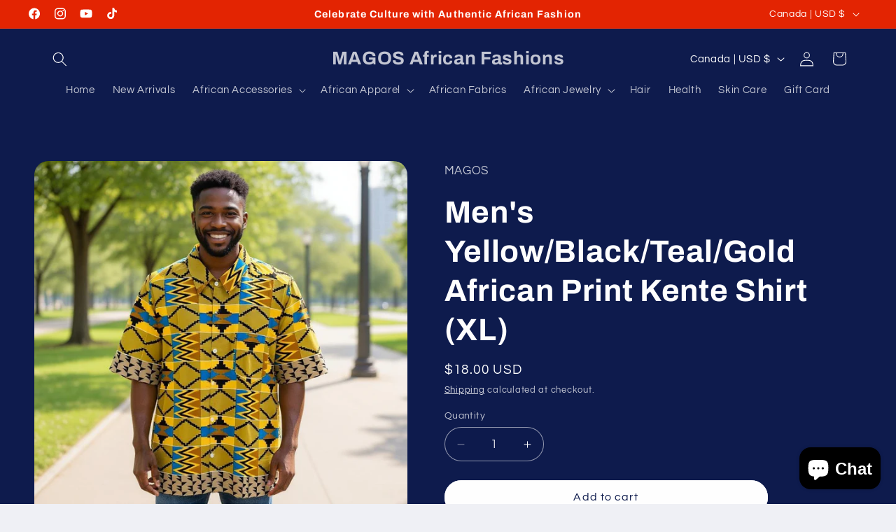

--- FILE ---
content_type: text/html; charset=utf-8
request_url: https://www.google.com/recaptcha/enterprise/anchor?ar=1&k=6LeHG2ApAAAAAO4rPaDW-qVpPKPOBfjbCpzJB9ey&co=aHR0cHM6Ly93d3cubXlhZnJpY2FuZmFzaGlvbnMuY29tOjQ0Mw..&hl=en&v=PoyoqOPhxBO7pBk68S4YbpHZ&size=invisible&anchor-ms=20000&execute-ms=30000&cb=yiezebufe0vm
body_size: 48226
content:
<!DOCTYPE HTML><html dir="ltr" lang="en"><head><meta http-equiv="Content-Type" content="text/html; charset=UTF-8">
<meta http-equiv="X-UA-Compatible" content="IE=edge">
<title>reCAPTCHA</title>
<style type="text/css">
/* cyrillic-ext */
@font-face {
  font-family: 'Roboto';
  font-style: normal;
  font-weight: 400;
  font-stretch: 100%;
  src: url(//fonts.gstatic.com/s/roboto/v48/KFO7CnqEu92Fr1ME7kSn66aGLdTylUAMa3GUBHMdazTgWw.woff2) format('woff2');
  unicode-range: U+0460-052F, U+1C80-1C8A, U+20B4, U+2DE0-2DFF, U+A640-A69F, U+FE2E-FE2F;
}
/* cyrillic */
@font-face {
  font-family: 'Roboto';
  font-style: normal;
  font-weight: 400;
  font-stretch: 100%;
  src: url(//fonts.gstatic.com/s/roboto/v48/KFO7CnqEu92Fr1ME7kSn66aGLdTylUAMa3iUBHMdazTgWw.woff2) format('woff2');
  unicode-range: U+0301, U+0400-045F, U+0490-0491, U+04B0-04B1, U+2116;
}
/* greek-ext */
@font-face {
  font-family: 'Roboto';
  font-style: normal;
  font-weight: 400;
  font-stretch: 100%;
  src: url(//fonts.gstatic.com/s/roboto/v48/KFO7CnqEu92Fr1ME7kSn66aGLdTylUAMa3CUBHMdazTgWw.woff2) format('woff2');
  unicode-range: U+1F00-1FFF;
}
/* greek */
@font-face {
  font-family: 'Roboto';
  font-style: normal;
  font-weight: 400;
  font-stretch: 100%;
  src: url(//fonts.gstatic.com/s/roboto/v48/KFO7CnqEu92Fr1ME7kSn66aGLdTylUAMa3-UBHMdazTgWw.woff2) format('woff2');
  unicode-range: U+0370-0377, U+037A-037F, U+0384-038A, U+038C, U+038E-03A1, U+03A3-03FF;
}
/* math */
@font-face {
  font-family: 'Roboto';
  font-style: normal;
  font-weight: 400;
  font-stretch: 100%;
  src: url(//fonts.gstatic.com/s/roboto/v48/KFO7CnqEu92Fr1ME7kSn66aGLdTylUAMawCUBHMdazTgWw.woff2) format('woff2');
  unicode-range: U+0302-0303, U+0305, U+0307-0308, U+0310, U+0312, U+0315, U+031A, U+0326-0327, U+032C, U+032F-0330, U+0332-0333, U+0338, U+033A, U+0346, U+034D, U+0391-03A1, U+03A3-03A9, U+03B1-03C9, U+03D1, U+03D5-03D6, U+03F0-03F1, U+03F4-03F5, U+2016-2017, U+2034-2038, U+203C, U+2040, U+2043, U+2047, U+2050, U+2057, U+205F, U+2070-2071, U+2074-208E, U+2090-209C, U+20D0-20DC, U+20E1, U+20E5-20EF, U+2100-2112, U+2114-2115, U+2117-2121, U+2123-214F, U+2190, U+2192, U+2194-21AE, U+21B0-21E5, U+21F1-21F2, U+21F4-2211, U+2213-2214, U+2216-22FF, U+2308-230B, U+2310, U+2319, U+231C-2321, U+2336-237A, U+237C, U+2395, U+239B-23B7, U+23D0, U+23DC-23E1, U+2474-2475, U+25AF, U+25B3, U+25B7, U+25BD, U+25C1, U+25CA, U+25CC, U+25FB, U+266D-266F, U+27C0-27FF, U+2900-2AFF, U+2B0E-2B11, U+2B30-2B4C, U+2BFE, U+3030, U+FF5B, U+FF5D, U+1D400-1D7FF, U+1EE00-1EEFF;
}
/* symbols */
@font-face {
  font-family: 'Roboto';
  font-style: normal;
  font-weight: 400;
  font-stretch: 100%;
  src: url(//fonts.gstatic.com/s/roboto/v48/KFO7CnqEu92Fr1ME7kSn66aGLdTylUAMaxKUBHMdazTgWw.woff2) format('woff2');
  unicode-range: U+0001-000C, U+000E-001F, U+007F-009F, U+20DD-20E0, U+20E2-20E4, U+2150-218F, U+2190, U+2192, U+2194-2199, U+21AF, U+21E6-21F0, U+21F3, U+2218-2219, U+2299, U+22C4-22C6, U+2300-243F, U+2440-244A, U+2460-24FF, U+25A0-27BF, U+2800-28FF, U+2921-2922, U+2981, U+29BF, U+29EB, U+2B00-2BFF, U+4DC0-4DFF, U+FFF9-FFFB, U+10140-1018E, U+10190-1019C, U+101A0, U+101D0-101FD, U+102E0-102FB, U+10E60-10E7E, U+1D2C0-1D2D3, U+1D2E0-1D37F, U+1F000-1F0FF, U+1F100-1F1AD, U+1F1E6-1F1FF, U+1F30D-1F30F, U+1F315, U+1F31C, U+1F31E, U+1F320-1F32C, U+1F336, U+1F378, U+1F37D, U+1F382, U+1F393-1F39F, U+1F3A7-1F3A8, U+1F3AC-1F3AF, U+1F3C2, U+1F3C4-1F3C6, U+1F3CA-1F3CE, U+1F3D4-1F3E0, U+1F3ED, U+1F3F1-1F3F3, U+1F3F5-1F3F7, U+1F408, U+1F415, U+1F41F, U+1F426, U+1F43F, U+1F441-1F442, U+1F444, U+1F446-1F449, U+1F44C-1F44E, U+1F453, U+1F46A, U+1F47D, U+1F4A3, U+1F4B0, U+1F4B3, U+1F4B9, U+1F4BB, U+1F4BF, U+1F4C8-1F4CB, U+1F4D6, U+1F4DA, U+1F4DF, U+1F4E3-1F4E6, U+1F4EA-1F4ED, U+1F4F7, U+1F4F9-1F4FB, U+1F4FD-1F4FE, U+1F503, U+1F507-1F50B, U+1F50D, U+1F512-1F513, U+1F53E-1F54A, U+1F54F-1F5FA, U+1F610, U+1F650-1F67F, U+1F687, U+1F68D, U+1F691, U+1F694, U+1F698, U+1F6AD, U+1F6B2, U+1F6B9-1F6BA, U+1F6BC, U+1F6C6-1F6CF, U+1F6D3-1F6D7, U+1F6E0-1F6EA, U+1F6F0-1F6F3, U+1F6F7-1F6FC, U+1F700-1F7FF, U+1F800-1F80B, U+1F810-1F847, U+1F850-1F859, U+1F860-1F887, U+1F890-1F8AD, U+1F8B0-1F8BB, U+1F8C0-1F8C1, U+1F900-1F90B, U+1F93B, U+1F946, U+1F984, U+1F996, U+1F9E9, U+1FA00-1FA6F, U+1FA70-1FA7C, U+1FA80-1FA89, U+1FA8F-1FAC6, U+1FACE-1FADC, U+1FADF-1FAE9, U+1FAF0-1FAF8, U+1FB00-1FBFF;
}
/* vietnamese */
@font-face {
  font-family: 'Roboto';
  font-style: normal;
  font-weight: 400;
  font-stretch: 100%;
  src: url(//fonts.gstatic.com/s/roboto/v48/KFO7CnqEu92Fr1ME7kSn66aGLdTylUAMa3OUBHMdazTgWw.woff2) format('woff2');
  unicode-range: U+0102-0103, U+0110-0111, U+0128-0129, U+0168-0169, U+01A0-01A1, U+01AF-01B0, U+0300-0301, U+0303-0304, U+0308-0309, U+0323, U+0329, U+1EA0-1EF9, U+20AB;
}
/* latin-ext */
@font-face {
  font-family: 'Roboto';
  font-style: normal;
  font-weight: 400;
  font-stretch: 100%;
  src: url(//fonts.gstatic.com/s/roboto/v48/KFO7CnqEu92Fr1ME7kSn66aGLdTylUAMa3KUBHMdazTgWw.woff2) format('woff2');
  unicode-range: U+0100-02BA, U+02BD-02C5, U+02C7-02CC, U+02CE-02D7, U+02DD-02FF, U+0304, U+0308, U+0329, U+1D00-1DBF, U+1E00-1E9F, U+1EF2-1EFF, U+2020, U+20A0-20AB, U+20AD-20C0, U+2113, U+2C60-2C7F, U+A720-A7FF;
}
/* latin */
@font-face {
  font-family: 'Roboto';
  font-style: normal;
  font-weight: 400;
  font-stretch: 100%;
  src: url(//fonts.gstatic.com/s/roboto/v48/KFO7CnqEu92Fr1ME7kSn66aGLdTylUAMa3yUBHMdazQ.woff2) format('woff2');
  unicode-range: U+0000-00FF, U+0131, U+0152-0153, U+02BB-02BC, U+02C6, U+02DA, U+02DC, U+0304, U+0308, U+0329, U+2000-206F, U+20AC, U+2122, U+2191, U+2193, U+2212, U+2215, U+FEFF, U+FFFD;
}
/* cyrillic-ext */
@font-face {
  font-family: 'Roboto';
  font-style: normal;
  font-weight: 500;
  font-stretch: 100%;
  src: url(//fonts.gstatic.com/s/roboto/v48/KFO7CnqEu92Fr1ME7kSn66aGLdTylUAMa3GUBHMdazTgWw.woff2) format('woff2');
  unicode-range: U+0460-052F, U+1C80-1C8A, U+20B4, U+2DE0-2DFF, U+A640-A69F, U+FE2E-FE2F;
}
/* cyrillic */
@font-face {
  font-family: 'Roboto';
  font-style: normal;
  font-weight: 500;
  font-stretch: 100%;
  src: url(//fonts.gstatic.com/s/roboto/v48/KFO7CnqEu92Fr1ME7kSn66aGLdTylUAMa3iUBHMdazTgWw.woff2) format('woff2');
  unicode-range: U+0301, U+0400-045F, U+0490-0491, U+04B0-04B1, U+2116;
}
/* greek-ext */
@font-face {
  font-family: 'Roboto';
  font-style: normal;
  font-weight: 500;
  font-stretch: 100%;
  src: url(//fonts.gstatic.com/s/roboto/v48/KFO7CnqEu92Fr1ME7kSn66aGLdTylUAMa3CUBHMdazTgWw.woff2) format('woff2');
  unicode-range: U+1F00-1FFF;
}
/* greek */
@font-face {
  font-family: 'Roboto';
  font-style: normal;
  font-weight: 500;
  font-stretch: 100%;
  src: url(//fonts.gstatic.com/s/roboto/v48/KFO7CnqEu92Fr1ME7kSn66aGLdTylUAMa3-UBHMdazTgWw.woff2) format('woff2');
  unicode-range: U+0370-0377, U+037A-037F, U+0384-038A, U+038C, U+038E-03A1, U+03A3-03FF;
}
/* math */
@font-face {
  font-family: 'Roboto';
  font-style: normal;
  font-weight: 500;
  font-stretch: 100%;
  src: url(//fonts.gstatic.com/s/roboto/v48/KFO7CnqEu92Fr1ME7kSn66aGLdTylUAMawCUBHMdazTgWw.woff2) format('woff2');
  unicode-range: U+0302-0303, U+0305, U+0307-0308, U+0310, U+0312, U+0315, U+031A, U+0326-0327, U+032C, U+032F-0330, U+0332-0333, U+0338, U+033A, U+0346, U+034D, U+0391-03A1, U+03A3-03A9, U+03B1-03C9, U+03D1, U+03D5-03D6, U+03F0-03F1, U+03F4-03F5, U+2016-2017, U+2034-2038, U+203C, U+2040, U+2043, U+2047, U+2050, U+2057, U+205F, U+2070-2071, U+2074-208E, U+2090-209C, U+20D0-20DC, U+20E1, U+20E5-20EF, U+2100-2112, U+2114-2115, U+2117-2121, U+2123-214F, U+2190, U+2192, U+2194-21AE, U+21B0-21E5, U+21F1-21F2, U+21F4-2211, U+2213-2214, U+2216-22FF, U+2308-230B, U+2310, U+2319, U+231C-2321, U+2336-237A, U+237C, U+2395, U+239B-23B7, U+23D0, U+23DC-23E1, U+2474-2475, U+25AF, U+25B3, U+25B7, U+25BD, U+25C1, U+25CA, U+25CC, U+25FB, U+266D-266F, U+27C0-27FF, U+2900-2AFF, U+2B0E-2B11, U+2B30-2B4C, U+2BFE, U+3030, U+FF5B, U+FF5D, U+1D400-1D7FF, U+1EE00-1EEFF;
}
/* symbols */
@font-face {
  font-family: 'Roboto';
  font-style: normal;
  font-weight: 500;
  font-stretch: 100%;
  src: url(//fonts.gstatic.com/s/roboto/v48/KFO7CnqEu92Fr1ME7kSn66aGLdTylUAMaxKUBHMdazTgWw.woff2) format('woff2');
  unicode-range: U+0001-000C, U+000E-001F, U+007F-009F, U+20DD-20E0, U+20E2-20E4, U+2150-218F, U+2190, U+2192, U+2194-2199, U+21AF, U+21E6-21F0, U+21F3, U+2218-2219, U+2299, U+22C4-22C6, U+2300-243F, U+2440-244A, U+2460-24FF, U+25A0-27BF, U+2800-28FF, U+2921-2922, U+2981, U+29BF, U+29EB, U+2B00-2BFF, U+4DC0-4DFF, U+FFF9-FFFB, U+10140-1018E, U+10190-1019C, U+101A0, U+101D0-101FD, U+102E0-102FB, U+10E60-10E7E, U+1D2C0-1D2D3, U+1D2E0-1D37F, U+1F000-1F0FF, U+1F100-1F1AD, U+1F1E6-1F1FF, U+1F30D-1F30F, U+1F315, U+1F31C, U+1F31E, U+1F320-1F32C, U+1F336, U+1F378, U+1F37D, U+1F382, U+1F393-1F39F, U+1F3A7-1F3A8, U+1F3AC-1F3AF, U+1F3C2, U+1F3C4-1F3C6, U+1F3CA-1F3CE, U+1F3D4-1F3E0, U+1F3ED, U+1F3F1-1F3F3, U+1F3F5-1F3F7, U+1F408, U+1F415, U+1F41F, U+1F426, U+1F43F, U+1F441-1F442, U+1F444, U+1F446-1F449, U+1F44C-1F44E, U+1F453, U+1F46A, U+1F47D, U+1F4A3, U+1F4B0, U+1F4B3, U+1F4B9, U+1F4BB, U+1F4BF, U+1F4C8-1F4CB, U+1F4D6, U+1F4DA, U+1F4DF, U+1F4E3-1F4E6, U+1F4EA-1F4ED, U+1F4F7, U+1F4F9-1F4FB, U+1F4FD-1F4FE, U+1F503, U+1F507-1F50B, U+1F50D, U+1F512-1F513, U+1F53E-1F54A, U+1F54F-1F5FA, U+1F610, U+1F650-1F67F, U+1F687, U+1F68D, U+1F691, U+1F694, U+1F698, U+1F6AD, U+1F6B2, U+1F6B9-1F6BA, U+1F6BC, U+1F6C6-1F6CF, U+1F6D3-1F6D7, U+1F6E0-1F6EA, U+1F6F0-1F6F3, U+1F6F7-1F6FC, U+1F700-1F7FF, U+1F800-1F80B, U+1F810-1F847, U+1F850-1F859, U+1F860-1F887, U+1F890-1F8AD, U+1F8B0-1F8BB, U+1F8C0-1F8C1, U+1F900-1F90B, U+1F93B, U+1F946, U+1F984, U+1F996, U+1F9E9, U+1FA00-1FA6F, U+1FA70-1FA7C, U+1FA80-1FA89, U+1FA8F-1FAC6, U+1FACE-1FADC, U+1FADF-1FAE9, U+1FAF0-1FAF8, U+1FB00-1FBFF;
}
/* vietnamese */
@font-face {
  font-family: 'Roboto';
  font-style: normal;
  font-weight: 500;
  font-stretch: 100%;
  src: url(//fonts.gstatic.com/s/roboto/v48/KFO7CnqEu92Fr1ME7kSn66aGLdTylUAMa3OUBHMdazTgWw.woff2) format('woff2');
  unicode-range: U+0102-0103, U+0110-0111, U+0128-0129, U+0168-0169, U+01A0-01A1, U+01AF-01B0, U+0300-0301, U+0303-0304, U+0308-0309, U+0323, U+0329, U+1EA0-1EF9, U+20AB;
}
/* latin-ext */
@font-face {
  font-family: 'Roboto';
  font-style: normal;
  font-weight: 500;
  font-stretch: 100%;
  src: url(//fonts.gstatic.com/s/roboto/v48/KFO7CnqEu92Fr1ME7kSn66aGLdTylUAMa3KUBHMdazTgWw.woff2) format('woff2');
  unicode-range: U+0100-02BA, U+02BD-02C5, U+02C7-02CC, U+02CE-02D7, U+02DD-02FF, U+0304, U+0308, U+0329, U+1D00-1DBF, U+1E00-1E9F, U+1EF2-1EFF, U+2020, U+20A0-20AB, U+20AD-20C0, U+2113, U+2C60-2C7F, U+A720-A7FF;
}
/* latin */
@font-face {
  font-family: 'Roboto';
  font-style: normal;
  font-weight: 500;
  font-stretch: 100%;
  src: url(//fonts.gstatic.com/s/roboto/v48/KFO7CnqEu92Fr1ME7kSn66aGLdTylUAMa3yUBHMdazQ.woff2) format('woff2');
  unicode-range: U+0000-00FF, U+0131, U+0152-0153, U+02BB-02BC, U+02C6, U+02DA, U+02DC, U+0304, U+0308, U+0329, U+2000-206F, U+20AC, U+2122, U+2191, U+2193, U+2212, U+2215, U+FEFF, U+FFFD;
}
/* cyrillic-ext */
@font-face {
  font-family: 'Roboto';
  font-style: normal;
  font-weight: 900;
  font-stretch: 100%;
  src: url(//fonts.gstatic.com/s/roboto/v48/KFO7CnqEu92Fr1ME7kSn66aGLdTylUAMa3GUBHMdazTgWw.woff2) format('woff2');
  unicode-range: U+0460-052F, U+1C80-1C8A, U+20B4, U+2DE0-2DFF, U+A640-A69F, U+FE2E-FE2F;
}
/* cyrillic */
@font-face {
  font-family: 'Roboto';
  font-style: normal;
  font-weight: 900;
  font-stretch: 100%;
  src: url(//fonts.gstatic.com/s/roboto/v48/KFO7CnqEu92Fr1ME7kSn66aGLdTylUAMa3iUBHMdazTgWw.woff2) format('woff2');
  unicode-range: U+0301, U+0400-045F, U+0490-0491, U+04B0-04B1, U+2116;
}
/* greek-ext */
@font-face {
  font-family: 'Roboto';
  font-style: normal;
  font-weight: 900;
  font-stretch: 100%;
  src: url(//fonts.gstatic.com/s/roboto/v48/KFO7CnqEu92Fr1ME7kSn66aGLdTylUAMa3CUBHMdazTgWw.woff2) format('woff2');
  unicode-range: U+1F00-1FFF;
}
/* greek */
@font-face {
  font-family: 'Roboto';
  font-style: normal;
  font-weight: 900;
  font-stretch: 100%;
  src: url(//fonts.gstatic.com/s/roboto/v48/KFO7CnqEu92Fr1ME7kSn66aGLdTylUAMa3-UBHMdazTgWw.woff2) format('woff2');
  unicode-range: U+0370-0377, U+037A-037F, U+0384-038A, U+038C, U+038E-03A1, U+03A3-03FF;
}
/* math */
@font-face {
  font-family: 'Roboto';
  font-style: normal;
  font-weight: 900;
  font-stretch: 100%;
  src: url(//fonts.gstatic.com/s/roboto/v48/KFO7CnqEu92Fr1ME7kSn66aGLdTylUAMawCUBHMdazTgWw.woff2) format('woff2');
  unicode-range: U+0302-0303, U+0305, U+0307-0308, U+0310, U+0312, U+0315, U+031A, U+0326-0327, U+032C, U+032F-0330, U+0332-0333, U+0338, U+033A, U+0346, U+034D, U+0391-03A1, U+03A3-03A9, U+03B1-03C9, U+03D1, U+03D5-03D6, U+03F0-03F1, U+03F4-03F5, U+2016-2017, U+2034-2038, U+203C, U+2040, U+2043, U+2047, U+2050, U+2057, U+205F, U+2070-2071, U+2074-208E, U+2090-209C, U+20D0-20DC, U+20E1, U+20E5-20EF, U+2100-2112, U+2114-2115, U+2117-2121, U+2123-214F, U+2190, U+2192, U+2194-21AE, U+21B0-21E5, U+21F1-21F2, U+21F4-2211, U+2213-2214, U+2216-22FF, U+2308-230B, U+2310, U+2319, U+231C-2321, U+2336-237A, U+237C, U+2395, U+239B-23B7, U+23D0, U+23DC-23E1, U+2474-2475, U+25AF, U+25B3, U+25B7, U+25BD, U+25C1, U+25CA, U+25CC, U+25FB, U+266D-266F, U+27C0-27FF, U+2900-2AFF, U+2B0E-2B11, U+2B30-2B4C, U+2BFE, U+3030, U+FF5B, U+FF5D, U+1D400-1D7FF, U+1EE00-1EEFF;
}
/* symbols */
@font-face {
  font-family: 'Roboto';
  font-style: normal;
  font-weight: 900;
  font-stretch: 100%;
  src: url(//fonts.gstatic.com/s/roboto/v48/KFO7CnqEu92Fr1ME7kSn66aGLdTylUAMaxKUBHMdazTgWw.woff2) format('woff2');
  unicode-range: U+0001-000C, U+000E-001F, U+007F-009F, U+20DD-20E0, U+20E2-20E4, U+2150-218F, U+2190, U+2192, U+2194-2199, U+21AF, U+21E6-21F0, U+21F3, U+2218-2219, U+2299, U+22C4-22C6, U+2300-243F, U+2440-244A, U+2460-24FF, U+25A0-27BF, U+2800-28FF, U+2921-2922, U+2981, U+29BF, U+29EB, U+2B00-2BFF, U+4DC0-4DFF, U+FFF9-FFFB, U+10140-1018E, U+10190-1019C, U+101A0, U+101D0-101FD, U+102E0-102FB, U+10E60-10E7E, U+1D2C0-1D2D3, U+1D2E0-1D37F, U+1F000-1F0FF, U+1F100-1F1AD, U+1F1E6-1F1FF, U+1F30D-1F30F, U+1F315, U+1F31C, U+1F31E, U+1F320-1F32C, U+1F336, U+1F378, U+1F37D, U+1F382, U+1F393-1F39F, U+1F3A7-1F3A8, U+1F3AC-1F3AF, U+1F3C2, U+1F3C4-1F3C6, U+1F3CA-1F3CE, U+1F3D4-1F3E0, U+1F3ED, U+1F3F1-1F3F3, U+1F3F5-1F3F7, U+1F408, U+1F415, U+1F41F, U+1F426, U+1F43F, U+1F441-1F442, U+1F444, U+1F446-1F449, U+1F44C-1F44E, U+1F453, U+1F46A, U+1F47D, U+1F4A3, U+1F4B0, U+1F4B3, U+1F4B9, U+1F4BB, U+1F4BF, U+1F4C8-1F4CB, U+1F4D6, U+1F4DA, U+1F4DF, U+1F4E3-1F4E6, U+1F4EA-1F4ED, U+1F4F7, U+1F4F9-1F4FB, U+1F4FD-1F4FE, U+1F503, U+1F507-1F50B, U+1F50D, U+1F512-1F513, U+1F53E-1F54A, U+1F54F-1F5FA, U+1F610, U+1F650-1F67F, U+1F687, U+1F68D, U+1F691, U+1F694, U+1F698, U+1F6AD, U+1F6B2, U+1F6B9-1F6BA, U+1F6BC, U+1F6C6-1F6CF, U+1F6D3-1F6D7, U+1F6E0-1F6EA, U+1F6F0-1F6F3, U+1F6F7-1F6FC, U+1F700-1F7FF, U+1F800-1F80B, U+1F810-1F847, U+1F850-1F859, U+1F860-1F887, U+1F890-1F8AD, U+1F8B0-1F8BB, U+1F8C0-1F8C1, U+1F900-1F90B, U+1F93B, U+1F946, U+1F984, U+1F996, U+1F9E9, U+1FA00-1FA6F, U+1FA70-1FA7C, U+1FA80-1FA89, U+1FA8F-1FAC6, U+1FACE-1FADC, U+1FADF-1FAE9, U+1FAF0-1FAF8, U+1FB00-1FBFF;
}
/* vietnamese */
@font-face {
  font-family: 'Roboto';
  font-style: normal;
  font-weight: 900;
  font-stretch: 100%;
  src: url(//fonts.gstatic.com/s/roboto/v48/KFO7CnqEu92Fr1ME7kSn66aGLdTylUAMa3OUBHMdazTgWw.woff2) format('woff2');
  unicode-range: U+0102-0103, U+0110-0111, U+0128-0129, U+0168-0169, U+01A0-01A1, U+01AF-01B0, U+0300-0301, U+0303-0304, U+0308-0309, U+0323, U+0329, U+1EA0-1EF9, U+20AB;
}
/* latin-ext */
@font-face {
  font-family: 'Roboto';
  font-style: normal;
  font-weight: 900;
  font-stretch: 100%;
  src: url(//fonts.gstatic.com/s/roboto/v48/KFO7CnqEu92Fr1ME7kSn66aGLdTylUAMa3KUBHMdazTgWw.woff2) format('woff2');
  unicode-range: U+0100-02BA, U+02BD-02C5, U+02C7-02CC, U+02CE-02D7, U+02DD-02FF, U+0304, U+0308, U+0329, U+1D00-1DBF, U+1E00-1E9F, U+1EF2-1EFF, U+2020, U+20A0-20AB, U+20AD-20C0, U+2113, U+2C60-2C7F, U+A720-A7FF;
}
/* latin */
@font-face {
  font-family: 'Roboto';
  font-style: normal;
  font-weight: 900;
  font-stretch: 100%;
  src: url(//fonts.gstatic.com/s/roboto/v48/KFO7CnqEu92Fr1ME7kSn66aGLdTylUAMa3yUBHMdazQ.woff2) format('woff2');
  unicode-range: U+0000-00FF, U+0131, U+0152-0153, U+02BB-02BC, U+02C6, U+02DA, U+02DC, U+0304, U+0308, U+0329, U+2000-206F, U+20AC, U+2122, U+2191, U+2193, U+2212, U+2215, U+FEFF, U+FFFD;
}

</style>
<link rel="stylesheet" type="text/css" href="https://www.gstatic.com/recaptcha/releases/PoyoqOPhxBO7pBk68S4YbpHZ/styles__ltr.css">
<script nonce="uYV0XcuSFNAg47PDNme9ew" type="text/javascript">window['__recaptcha_api'] = 'https://www.google.com/recaptcha/enterprise/';</script>
<script type="text/javascript" src="https://www.gstatic.com/recaptcha/releases/PoyoqOPhxBO7pBk68S4YbpHZ/recaptcha__en.js" nonce="uYV0XcuSFNAg47PDNme9ew">
      
    </script></head>
<body><div id="rc-anchor-alert" class="rc-anchor-alert"></div>
<input type="hidden" id="recaptcha-token" value="[base64]">
<script type="text/javascript" nonce="uYV0XcuSFNAg47PDNme9ew">
      recaptcha.anchor.Main.init("[\x22ainput\x22,[\x22bgdata\x22,\x22\x22,\[base64]/[base64]/[base64]/[base64]/cjw8ejpyPj4+eil9Y2F0Y2gobCl7dGhyb3cgbDt9fSxIPWZ1bmN0aW9uKHcsdCx6KXtpZih3PT0xOTR8fHc9PTIwOCl0LnZbd10/dC52W3ddLmNvbmNhdCh6KTp0LnZbd109b2Yoeix0KTtlbHNle2lmKHQuYkImJnchPTMxNylyZXR1cm47dz09NjZ8fHc9PTEyMnx8dz09NDcwfHx3PT00NHx8dz09NDE2fHx3PT0zOTd8fHc9PTQyMXx8dz09Njh8fHc9PTcwfHx3PT0xODQ/[base64]/[base64]/[base64]/bmV3IGRbVl0oSlswXSk6cD09Mj9uZXcgZFtWXShKWzBdLEpbMV0pOnA9PTM/bmV3IGRbVl0oSlswXSxKWzFdLEpbMl0pOnA9PTQ/[base64]/[base64]/[base64]/[base64]\x22,\[base64]\\u003d\\u003d\x22,\[base64]/DqcOrwpzCtcKKPgbDq2jDlsOnDMO8w6pYb0UDbwXDq09vwq/Dm1Z+bMOjwq7Ch8OOXi0PwrIowqLDgTrDqFAtwo8ZecOWMB9Zw6TDilDCqB1cc0TCjQxhdsKsLMOXwpDDm1Mcwq10WcOrw6TDt8KjC8KSw5rDhsKpw4JVw6EtdMKAwr/DtsKOCRlpaMOvcMOIBsOtwqZ4ZmdBwpk3w70ofhYSLyTDk395AcKKQG8JXnk/[base64]/DiMOkI8OUPcOywodAX398VsKGw5zCnsK0UMOzFmhkJsOvw59Zw7zDimJewo7DlcOEwqQgwopEw4fCvhXDuFzDt2LCh8KhRcKqfgpAwqvDt2bDvBwASkvCujLCtcOswofDl8ODT0BYwpzDicKERVPCmsONw7dLw59sQcK5IcOqH8K2woVpQcOkw7xFw4/DnEtbJixkK8OLw5tKF8OuWzYpD0AraMKVccOzwokmw6MowrZVZ8OyDcKeJ8OibHvCuCN+w4hYw5vCiMK6VxpDZsK/[base64]/wqXCisOZw6Efw4DDvMOEw4jCjnDCtsOPw4kjAQLCm8OgSy5QOcKaw6kQw5ESKgltwqERwpJmeQnDixEZHMK+PcONf8K/w5AHw54Ewr/Dk2ZPHknDk0JVw6FFOxBlYcKqw4DDlAUveFnDuknClMONPsOQw6LCh8OfXQgdIRdiR0TDoUPCi3fDvQwkw5d0w6ZUw69RViATD8KZRjZCw7RdECbCocK4C3jDscOzE8KkLsOgwqTCj8KKw71rw6JlwokYTcO0fMKXw6vDhMOEwrw2XcKFw6F2w7/CicOYCcOewo0dwp44cl9UXwMHwovCgcKlU8Kkw5xcw5/[base64]/wptpw4jDv8Otd0fDr8OfFwrCrcK7b8OtCH9pw6LCjBjDpVnDgMOmw7rDmsKndl1+I8Kxw41lRHx1wobDp2UCbMKUw4nCvcKsHnvDjj5mSz/CrwbDsMKFw5XCtx3CqMKRwrTCulHCpGHDjm8cHMOZEEhjGWnDhnx/[base64]/DngnCs3LCtSZlw7zCpMKabEDCvT0kUxvDrsO3dsKALE/[base64]/[base64]/DicK8w5pnI8KvGR0rwrcdTcOkwqrDvCZywprDhGNQwrEmwojCq8OJwr7CssOxw7fDjml9wqTCtTw0CQ3CmsKkw7ohOFtSIzbCih3CkHFxwqBWwpPDvV4bwrrCgzLDlHvCpcO4RCfDvHrDoTs9eDfCk8KoDmZaw7jDoHbDug/[base64]/DtcKgw53DgMO7wrQrw6fCjcOyC8KlwqLCgsK/aV4GwpjColTCtAXCgmTCvSvClHvDnXEEbz0Zwo9BwqrDr09Bw7nCrMOrwpbDgcOhwqMDwpwPNsOEw4VxB10fw7hbHMOPwp59w5kwAnpYwowHJinCusOAZD9cwqfCoyTDksKGw5LCrcK1wo/Dm8O+DMKGVcKMwrQpMQNdLH/CosKfEcKIY8O2CsOzwrnDnBvCmj7DiVBSTn1zGMOrBCjCrgfDiVzDn8O+JcO2BsOIwpofe1DDksO6w6fCo8KiLcKtw7xyw6nDmWLCtS4Ba1BRw6vDn8Ofw6vDmcKdwqAzwoR1G8KLRV/[base64]/wq3CtknCtcOkwq/[base64]/Dtm95csOsccKUAB/CnMOtwqHCglFmwr/Dm8OwBMOiKsKfS2IawrDCpMKBGcKmw5oEwoglwrLDlzHDu1QnQgIrfcOgwqAJdcOvwq/Ck8Kiw7BnQyVEw6DDil7CucOlS2VoWlbCpjTCkCVjSg9Fw5PDgzZGdsKSG8KqOCrDkMOawq/DukrDrsOYLRXDn8KiwpU5w6hLfmZaVhDDusKxN8OgbGtxMMO8w7ljwpfDvQrDr1EhwrbClsOqAsOTDXPDkHNLw4tSw6/DtMKBVF/ClnpjKsOUwq/DrMOoY8Obw4HCnX3DsDk+V8KtTS9sXcKJLsKMwpEawow+wpzChsO4w7/Cvm48w67Ct35EZsOCwoo2UMKiEmYHEMONw5LDq8OBw5HCpV7CncK2wovDn3HDvV3DgjTDvcKZBkPDhgjCsQzCrS1DwqkrwpRGwpHCizVGwo7DoiZvw7bCpjbDiWrDhxzCocKbwp8zw7rDscOUHDjCnS/DhhpECSbDvcOfwrPCtsOHF8KFwqoBwrPDrwUBwoXClHhbYsKmw6HCqMKrGcOLwr5sw5vCjMK/SMKEw67CgzLCmcKPHlZDTylPw5vCpznCg8Kxw7pUw4fCj8KJwpHCksKaw64hCA4/wqIIwpNVLFkOBcKCFFXCuzlhV8O7woQaw61zwqvCuADClMKCJwLDr8Kvw6NOw50GOMOQwpzCuUlTCsKjwqxaXyPCqg1uw57DuSbDrMKGB8KWOsKbGMOZw4g3woPCoMOoH8OQwpDCusOlf1MMwrAQwo3Dh8OnS8OXwrlJwpbDnsOKwpUYRxvCsMORf8OuNsOjdyd/wqBxUTcIw6nDgcKLw706dcKEU8OFLMKdwr3DuXzCsjJhw6/CrsOzw4nDkj/Cq0E4w6YCbU3CrwtUSMOQw5dNw4DDoMKRZQAPBsORAMOBwprDh8Kcw4/[base64]/[base64]/Dm0AzwqUfEjLDlcOfOsOnCsOLw7NBw6PCt8KmJhxCJMKBB8OKJcKVc1UnO8KDw6nDnDPCkcK7w6hlN8KQZnswZcKVwrfCusK2EcO0w7UyVMKQw4gtI1bDj2LCicOawoJEH8K1w6kWTCJ5wotiUMOSQsO5w4kSY8KwFjMBworCkMK/wrp0w7zDoMK3CBHCgG3CtHEcJcKJwroIwqXCqw8hRn9tKmU6w50FH0dIfsOXZE8AQ1fCssKfF8OUwpDDnMOUw6DDgCMBaMK7wpzDpE53A8OOwoBXD0XCpj5WXB0qw7nDnsOawonDv3LDp3B6I8KCfHcawoPDjmdmwq3DsifCrmt3wovCri8zIDnDukNiwojDol/CusKuwqg+AcK/wq5YOw7CujrDhWwEHsKyw5VtVsOdX0sdGB4lPzTCkjV0H8O1EsOSwpIMMkkBwrI/wofCinFGFMOsQcKoWh/DkiloXsO3w5DChsOONMORwpBVwr7DrAU6N08SOcKJJ0DCl8K6w5EjG8Ouwqs+JGAzw4LDkcOgwqHCtcKsD8K1w40pTsObwqTDvEvCqcORD8Kgwp0dw5nClwc4cznDlsKoBnEwBMOCAGZpQR3CvR7Ds8O/woDDmDQqYA5zDnnCm8O9HMOzYiQZw4wIbsO+wqpoLMOJRMOdwrIYR1s/wqvCg8OaXDHCq8Krw61OwpfDnMKtw6HDrBrDncOvwrVEMcK8Xn/[base64]/DgD/DrcKoNkjDvMKqAmpiT8K/[base64]/ChsKNw7Nbw7gHwoHCvsOPKsKoVnfDn8K8wo4aPMOHSQRGRcKjZhdTJWMZK8KqcA/DgzLCnw0uDW/CrXUow6x4wohwworCsMKlwo3CgMKnbsKcAWzDtUrDrR0vesK3U8K6fjQ8w7PCoQ5mZcOWw7FewrF4wo9kwpguw5XDv8KecMKhW8ORVUw8w7dEw71swqfDgHR9CHPDs1F/H0Jqw5dfGw0Awol4QS3DlsKtGQB+PVQ2w5rCtUZVOMKOw7UJw4fCtsOVSxBuw6PDiX1dw4gkXHbCkE9iGMOqw7pIw5TCusOqRMOAT37DhXtOw6rCtMKJTAJ4w5vCrzUSwpHCnwXDscOLwo9KL8KTwqQeH8KyLRbCsThOwp5Ww6QWwqHDkRHDtsKxd2/Ds2nDnDrCiXTCsUh1w6EjT23DvD/DuWVSIMOIw4jCq8KaBR/CuVFEw7XCisOsw7ZUG0rDmsKSSMK1JMO/wo1mPxHCqMKedR7DvcKJFlVabsOww5vCgwzDj8KNw4jCqgLCgQEawpPDv8OJSsKGwqXDvsO/w7jCul7CkTo9OcORFzbDk3jDm2daDsKnK2wLw7kWSS5FHMKGwrjCgcKkIsKRw7/Dv3IiwoYaw6bCsC/Du8OjwpRMw5HCuAvDpxrCjRt1QcOiZWrClQ7DtxPDrMOvw7oNwr/CgMKMFhjDqBd/w7Jed8KqElDDgG0nRXLDmsKrXWFvwqd0wolywqoPw5RhQMK3AcO0w44BwowFCsKpV8OIwrYJw5rDiFVFwqJNwrjDscKBw5XDjz9kwpfCp8ONZ8Kyw6LCoMObw4oDRHMRPMOMUMOLHhIrwqAWF8OmwoXDoRMoJSzCmcKqwoB3MMK2XgzDqcK8Pm1Ywoskw6rDoE/[base64]/[base64]/[base64]/DisK/[base64]/CpzHCnMKRGh7DksKxwq3CtsOXPcOvw5XCsMOkw43DoBPCuWIWw5rCsMOVwrs9w4ITw7TCtcOiw6E5XcO7F8O1ScKOw73DqWImX0AGw4nDvDUrw4PDrMOWw5pHF8O6w5dgw6/Cj8KewqNmwqgfDQR7CMKHw7pBwrl+Z1nDicKcIBg7w7MnC0zCpcOdw7ljRMKrwrjDvFA/wqNMw6jCg2nDqH1Jwp7DhREYBkJJJVFoQ8Kjwp4Owo4XesOsw70Ow50bWRvCu8KOw6Jrw6R9NcOZw4vDtBYvwpfCpWXDojkMI08Qw4g2asKbG8KAwoILw54oCcKDwq/CnGfCm27CssKswpzDoMOsKx3CkA7CtTEvwqUow5xdaSskwqjDo8KZDVlNVsOhw4dKLUMOwppwIh/CqXpyVMORwqd/wr9HBcOTasKvfiYww7HCmUIKEyMiAcKhw69ZLMOMw5bCmgJ6wr3CncKsw5Vzw6k8wqLCisKKw4bDjcKDJTHDs8KcwqQZwo5zwqYnw7AxYsKWScK2w40Rw6oPORrCs1fCs8KkFsOhQAogwpgbZcOFcDrCuXYjQMOjY8KJa8KKfcOYw77DrMOZw4PDksK/[base64]/CjSLDqxzDvSAkwplGw50hwqtmw6fCgQTCrHDDvyB4wqY2w5xWwpLDosOKw7bDgMOnHk3Ds8OoejYZw7YJwph4wr9nw6UNMnxVw5PDisKVw6PCkMK9wrxjc3thwoVecXfCmMOjwrPCj8OewqIhw7M5HXBoLDZ/SwxTw5xowrDCmsOYwqbChA7DmMKUw6nDmGdJw5Nww69ew43DiwLDr8KMw6DDrMOIw67DohsdccO5TcKxwoIMWcK6wrvDisOuK8OgSsKFwqvCjWUFwq9cw6XDucKOKMO2D1rCgcOHwpdIw73Dg8Kiw7LDm34Ww53Du8Oiw5ALwojCg1xEwr52HcOvw7/DlsKHFyTDu8Oiwq9eR8OXVcOfwp7DmUTDmjoswqHDoWQ+w5FlG8OCwo8XEcK8SsOAAw1Mw7V0VcOvT8KoccKlfMKCXMKvOFBUwrNuw4HCo8KcwqvCgMKfPMOFVMO/TcKkwrXCgy0zCMODEMKpOcKKw5E3w5jDq13ChQ1QwrN6dzXDoWFTHnbCgsKEw7YlwrcMKsODTMKxwp3CrsK0dUbDncOeZ8ORXSIeBsOnUCFaM8Omw68Tw7XDvBTDoTHDlC1IH3QgasK/wpDDgsKcTH/DocKgEcOcGcOjwoDCiBQPSQtYwrbDncOvw5JJw6bDsxPCuy7DpXckwoLCjXvDoSbCjWcuw6sYeG8Bw7TCnxXDucOsw5/CiA/DiMONF8K2HMK0w6hYfnxfw6hKwqx4bT3DpVDCjU/[base64]/CiG1fPjXCpsK4w68Hw6s0f8OOw5JgwrrClcKHw64zwqXCl8KEwqrCmz/CgRYiwr/[base64]/QH95w7VQQsOrwqNpacKxw5IBO1XClGLDmTNbwp/DjcKgw5YCw5hKKBjDkcOOw57DqS8XworCiBLDlMOiOWV+w4dtC8OWw4suOcOyRcKDYMKNwo/CqsK5wrEGHMK0w5UiVDnCsyxQH3nCo1p4YcKqQ8OOJChow44GwprCs8OsZ8Oowo/DmMOGAsKyQcK2fMOmwqzDnnLCvzofRUw5wq/CgcOsLcKtw67DmMKwZ1Y3c3FzYsOYYV7DuMOgCmHDgGFtBsObw6vDmMO7wr1JIMO/[base64]/DkkzCtMOdZsK6E8OtRS7DtMKxw6R2DHTDhn9lw45Tw4fDsm1Cw5U6QUNlbE3CgjEVHcKVdMK/w68rRsOlw7nCh8OZwoUpNgvCpsKcw7bDmMK3QsKEBjNnLEMRwrZDw5dyw7hEwp7CsTPChcOAw5gCwrlWA8O+cSXCki9OwpbDksO7wp/CqQjChlc8Y8KsWMKgP8O4d8KzKmPCpiksFzQAe0nDtjt1wpTCtsOAW8Kgw6ggecOFbMKBIsKbFHx8Rjd/KnLDjFoWwpZPw4nDuAdcXcKlw7DDq8OvQ8Orw6FLBhI6GcObw4zCvxTDqm3CksOgWhBtwqQ2w4VMVcKWKSjCtsONwq3CrwnChhljwpLDrhrDgwLDhEZ/wp/DjMK7wr9dwqxWYcOXOT/DqMOaHsOuwqPDrhkFwofCusKRExUtW8OhMmQ4ZsO4SHTDscKow53DiUVAAxcBw6fCg8OJw5ZowpLDjkjCig1hw6jCuQ5AwqsrQhADVWjCk8KZw6rCqcKDw5wwEy7CtHlbwrt1SsKlPcK/wo7CshETbhjDjmXCsF1Pw78vw43DviReUERZK8Kmw79uw7dIwoc4w7rDjT7CgC3CqMOOwqHDrCgXeMONw4/DkRJ9d8Olw5vDncKhw7TDrzjCqExAdsOuCsKzC8Kqw6XDi8KeLSVswrbCosODf3oPH8KZAAXCiGAWwqh3c2hiXcOBaXvDjW/CjMOkUsKGbxDCjQEMR8KvIcK9w5bDqAJwIcOCwprDtsKZw7bDkQN1w5dSCMOMw7c3AU/[base64]/DvR3DosKkM8KwYR9Dw68mYAzChE9/[base64]/DmcO/[base64]/DmMK3EAbCmcOxPHpZSQjDs1LCvHpiw5UFV8K7DMOJwqLChsO1XhHDtMOdwpbDgcK8w5wtw5JabMKNwpvCm8KAw5/DpUvCpMKbdClddFnDssOJwr0kCBoXw73DuUYqesKuw6tMGsKrWGzCgjDCijjDqmMKFR7CuMOmw7piEsO+DhLDpcK9V11RwpXDtMKkw7HDh3/[base64]/DlsOodcOSWBbDrsKxf8Kiw7c5XTEoPXdySsOjInrDtMOrRMOow67DmMOBO8O6w6ZOwqbCgMKvw4sbw4oNG8O1bgIjw7NOaMK1w7RRwqALwq7Dp8KswprCkxLCuMKCVMOcGCt1U2BfQcOpZcOSw49Fw6zDocKNwobCl8Khw7rCuyR9chQ2GgRKV1ptwp7CrcKvCcOlcx/Cu3nDrsO1wrHCuj7DksKxwqlVAhrDiiUywpVQDsOTw4klwr9BHVTDvMO2LMOpwphgOz4mw4vCq8OBBA7CnMKlw5rDglHCucKxBmNKwrhIw5s+Y8OJwqJdWV/ChAB9w7YBGsOhdW/CnxjCqy/ClGlKGMKrD8KNacK1L8OadsOHwpMMKSooNSXClsOjaC/DuMOEw5jDoSDCmMOnw6JeRw3DqjDCuFF4wpc7e8KNHMO/wrF+dEcfSMOHwoBHJsK8Vz3Dgz3Cvwp7UgsEOcOnwr8gJMKAwrtVw6hbw5XCpw5xwpxRBRvClMK2LcOjAjnCogoUOhXDs2HCusK/YsKTNWVXEG7CoMK6wpbDri/CqgUwwqLCnS7CksKQw7HDg8OYDcOvw7vDm8K+QCoYI8K/w7LDm1ojw4/Doh7Dq8O7BwPDjnFNCnkmw77DqFPCnsKow4PDtnhTw5IUw51Zw7QkfnjCkxLDv8K/wpzDs8KNWMO5SVxoPS3DnMKwRDLDjFUWwoPCl3FUw6USOUB6cB1Nw7rCisKAJU8Iw43CkTlmw6kbwoLCpMKGfQrDu8KuwpzDiUzDgh99w6vDiMKFBsKtwpbClcOyw7pdwodcC8ODC8KmE8OFwovCksKXw4fCmkPCpSnCr8OzRsKmwq3DtcKJf8K/[base64]/Chk0jw5bDoUPCqHlqwpLCvwkNw7lSZ20Bw74gw6RZIErDvQ7DvMKBw7zCvnnCmsK6KcO3LldwHsKhYMOdwrTDhSbCgcKWGsK1NHjCv8Kawp/[base64]/DsDLDp8O5wrnDkXzCssOBPzvCiMKlw5MJWDPCvVLDsg/[base64]/DmMKof8OFOsKcwprCqFskw60OwpACLcKbwp9Uw7TDnVLDm8OxM0jCqRsKWcOIVlTDrhAyOkFcbcKfwprCjMOFw7FYAlfChsKoZzNgwqMbD3jCmnbCl8K/Y8K7TMODacKQw5XCsSTDmV/[base64]/DrTPDpsKswrLCqHTCsn7DhF8FwrfDphZgwpfDlhMGacOOOU8PNcK7QMK3ByPDucKuNsOLwrLDtsKlI1RjwpFXcTUuw71Fw4jCosOgw7/[base64]/CqcKawoEbw6AtJ8K8FcKWVsO2R8Oew4/[base64]/Cn2XCtSEwwrZqCWTCkMKkw4PDvSktASVuwqpCwoAmwod8PBjDt1nDnEVaw7VJwrwswpdPwovDgV3Dp8KGw6HDlcKqcAMcw5DDvQ/DrsOTwqbCsSXCuRUpV0Vzw7LDsAnDkARTJMOLW8Otw5MYH8Onw63CssKdEMOKf1RTOhxTF8KPb8KOw7JjC0PDqMO/[base64]/Cp1g3CBzDh8O/wpISwqZXO8K6woTDkcKGwqrDrcOrwrLCo8KGI8O7wo3ChwXCh8KTwrEnYMK0OX18wr7CssORw6zCikbDolxWwr/DmGAAw7Zow4/CscOEDSHCsMOEwoVUwrfDgUUDWBjCukvDssKxw5/DtcK+CsKew6F0XsOgw6LCjsOuahHDjV/[base64]/[base64]/CksKwf8KCw5rCjFBfw5jCinfCuMKxfMKwNMOYwqgXDMOvFMKUwq41VMOMwqPDvMK4ZRkQwrJaUsOtwrZKwo5YwqrDlUPChy/DvcOMwprCgMOWw4nCgi7ClsOKwqrDtcOCNMOYRXtfAQhCaUHDsH42w4DCl1jCvMOtdjVQb8KFAFfDizPClk/DksO3DsKXbzjDpMKfZRzCsMKAF8O/dxrCsVjCtV/DtT1rL8KxwoFlwrvCgMK7w7zDn1PDtGY1MCR/azNgDcKFJzJHw5zDnsK1BX0jKMO2cS5nwqrDtsObwopqw5PDuU3DhT3Ch8KnAnjDhnogDnR9O1A9w7krw5TCsl7Cv8Otwq3CjFYXwrzCjkMVw6zCsAYlZCzCnH3Cu8KNwqY2w6bCnsOkw7fDrMKzw418XQgtJsKTGUwrw4/[base64]/CrhdpwrfCscK2woTCsDUFV10Ow4IrVsKrwrlRwqvCpmrCky/CvHsaZBrCtMOyw7rDo8OxCXPDpC3DhGLDqy/DjsKBH8K8V8ODwoBsVsKyw6wjLsKDwqgNNsOvwpc3IlZdXjnCsMOvPkHCgWPDmTXDnkfCrhdfJcKROVcPw73CusK3w4M/w6p3OsO0AhHDsRrDicKIwq1DGH/[base64]/[base64]/Coz1xckzDt8KdUMKnFMOhMsKxD0QVw4Q6VivDnXPCisO7wrPDtcOFwq1nI1HDrMOQN1LDnyRtF38LEsKpH8KkfsKew7LCjTrDg8O/w7PDn0AAORkJw77Dk8K/[base64]/DhmzCq8KXB8OXEMK1HsKww7nCqMKiwrAQw5zDg0Amw5XDojbCszkSw4tMJMKRGnzCmcK/wq/[base64]/DpXFZwqDDi04bwqbDlsKmwrJsw4bCkhUkwrfClGrCicKKwpEQw4MIQMOGMiN8wrnDoBPCpyrDtA/ConXCi8K+dXlbwqoKwp7CohrCicOuw6gqwo52BsOOw47DicKiwojDvA8Ewr/CscOlGQECw5zCvyZNWlVww5zCsk8UEk3DiR/CmGfCvcK5w7TDjS3DliDDi8OBAX9owpfDg8OOwoXDvMOZJsK1wo8RFz/CgiBpwqTDiQxzd8KrFsOmdAvClcOuA8KsecKlwrtvw47ClF7CqsKJd8K+XsOkwqE9McOmw6kCwp/DgMOKQzMmbcKrw7piUMK4dWLDpsKiwotQY8KHw6bCggLCil08wrwswoR5aMKmfcKKPFTDnF5hbMK8wrzDucKkw4DDpcKvw5jDh3DCjGXCvcK4wrTDgcKSw7/[base64]/Dr8KnVMOJBA1UEMKvBU0qVcK/ZcK1UMKjbsOawpXDrjLDg8KUw6HClh/CuCVHbSLCiSkMw6xqw6ggwpDCjh/DrUrDlcK/KsOHwrpjwqHDtsKmw73DoXtgc8K7YMO+w6PCs8KlJh43ClrCji8jwp3DoH53w77CvkHCuVlLw4RvBVjCjcOVwpsowqDDi0lmOcKaAcKHBcK7XQRXO8KoccOiw6hxWiHDoVvCvcK9aUsXESFAwos3BMKGw6lBw6XCpXFhw4LDiyrCpsO8w7LDoiTDtB/ClzlgwpvDrikjSsOMOlfCiCHDgcKDw5YnNipTw4hMNsOOdMKzBGUMLB7Cn3nCncOaDcOmJMOXYy7CkcK+PcKGMm3ClQ7ChsOKKcOLwp/CtDgVFRAwwpzDocKdw4nDr8ORw5/CnsK4eHt/[base64]/DhVZmw7rCrsKJd8O3L25Rw6wLBcKlw4nCvsK1wqjCq8O7HwZ0BjFbe3gdwqDCr3JqRcO/w4MpwoZnPMKtEMK0OcKIw5vDhsKlL8O9worCs8Kyw5ADw4c7wrQ1QcKvaGdtwrvCk8O+wovChsOKwqfDnHTDp1fDscOUwplow4nCl8OZYMO1woFlfcO3w6bCmj8XAMKawogHw5k4wpvDk8KPwqB6FcKPXMKWwofDiDnCum/Dj2ZUczoEMy7ChsKIBsO2WHwRGRPDrzUhVDoAw60lZn/DgwIrDVjCgy5zwqVQwoVTBcORR8O6wozDuMOQS8KTwrAmHBhAfsK/w6PCrcOfwqodw6EZw77DlsKnbcOuwpIvW8KGwoVcw4PCoMOYwo5gHsKJdsOOU8Kiw416w4JUw5Zzw4bCogc1w4XChMKtw7BjKcK+MgPCssKIdw/[base64]/DmUkZw5I0N3LDhMOgYsOGMMO3aQZtwqrDoRxGwpfCqj3DtsOzw4I3e8Opwod6ZsKzZcK6w6kyw6rDtcKjSxHClMKhw7PDhMOcwqnCucKLUScCwqAISnnDnsKewqLCqsODw7HCm8KywqvCkyzClFoaw6/[base64]/GVUDw4EVwqNTQcKqAcKKGy4LwpfCqsK6wo7DsxYuw40dw4zDv8KYwp40bcOaw6rCoHHCtX/DncK+w4lgScKFwogIw63DqsK4wqDCpE7Cnj4YJ8Oww4B7WMKqPMKDaw1NaHx7w47DgcKOV0trCMOHw75Sw41hw6s+ABxzQBsqB8KhUMOpwonDqsOHwrvCtXjDt8O7HMKkRcKRHsK2w6rDqcKUw7nCsx7DjyY5FVpuSn3DscOrY8OVAcKjJcKWwo0RPEx/TC3Cqw/CqQRKwrLChU0/ZMOSwo/Do8KtwrRXw7dRwoLDocOEwrLCuMO3EcKQwozDicKPwr5YWDrCqMO1w7vCn8OTd23Dr8Osw4bDvMKgPlPDkDIYw7RaAsO9w6TDrwR1wrgrVMOSLGIsfio7wqDDghseKcOiQMKmDG0VQmJmFMOIw4LCqMKXScKkHzVTC3fCggg2fm7CnsKjwrfDvhvDh3/[base64]/DpEdYGMKCwrlxwpfDucO/[base64]/DrEsFOhjCjUbCnH1yBGvCjMOAw47CgjLCiE8TCcOSw4U0LcO4woM1w7vCtMOHLRFxwovCgWPCjy3DpGrCmwUJQsO1OsKWwq5/[base64]/CrMKXw7XDnMOwGB7Dr8K6U8OqwpAuW8KgNMKYCsOKYBs7wr8nCMOqDGjCnHHDkSzDlsObRhzDn0bCicOUw5DDgQHCrsK2woQcaS0+wqBJwp86w5TCm8KACcKEEsKDBzXCkMK0CMO2XApqwqnCrsK6wqnDgsKmw4jDmcKFw5pyw4XChcOxVcK8EsKvwotUw7Jtw5MVSm/[base64]/[base64]/[base64]/ChFsbwrVhEcOPw4QRR1/DicO4cT80w5xJM8OSw4vClcONAcKoUsKLw73DucKQTCJjwo02c8K7e8OYwqfDtXfCqMOnw5bCrhoSbcKdAxrCpgYtw7N2cVBSwrvClQ5zw6vCmcOSw6QqesOnwq/CnMOlJsOrwonDnMO1wp3Cqw/CniViV1HDt8KMMWB0wpbDr8K1wrFJwrbDjMOgw7fCq25VD0cYwotnwp7DmER7w6ouwpRVw63DtcO7AcKOcsO3w4/Cr8KEwrHDvmViw6bDk8OIUQVfMcK7BWfDohHCoHvCjsKmbcKiw7vDmMO9SQrDvsKnw7Y6LsKUw4nDmWvCtMKqFUbDjTTDjz/DtzbDs8Ohw7ZIw5jCuTXChWktwrQew7hNKsKDW8ODw7FpwqBdwrHCn1vCqW8XwrrDhBTCi07DvBIAw5rDk8KBw6ZFfxjDpUHCssKewoM7w4nDs8OOwpfCu33DvMO6w7zDiMKyw5cWGEPCoFvDp10dOnrCv2B7w4thw6nCgGPChHTCjsKzwo/ChCUqwo3Cp8KGwpQ8GcOgwrBPKH/DkF0TXsKSw7VVw6DCrcO4wpfDncOEIDTDo8KSwqPCjjvDgsK9NMKnw4rClcKMwrvCkB4HFcK4ajZWw6NBw7RUwoklw7hiw5XDn0wsW8OlwopQw6FcJ0cxwpLDrDfDh8O8wqjCkyLCisODw4vDqMKLfTZ7ZUFCLRYZdMO9wo7DgsOow4k3CVoeCcK9w4IIbE/DjlZfRGTDuzsXF280wqHDj8KLAT9Yw7lmw5dTwqnDnlfDj8KzEnDDmcOywqJ4wqUawrx9wrjCuSR+FMOFSsKRwr9bw7U6M8ObVg9wIn/Cty3Dq8ORwqHDonxawozCm3PDh8KDUkXCj8KnF8Oaw4ldLUXCvGQhalLDlsK3SsKOwpgvwq16FQVCw43ChcK5DMKtwpR6wrjDt8KKbMK/C38Wwoh5MsKOwqDCmE3CjcOjYcKXUnrDpGBzK8OWwrgxw73Dn8OPIHZbA1RuwpZdwqoVP8KywpwdwqrDrGN1woTCnHNMwonCpiEBUsKnw5bDusKowqXDlCFVI2jCuMOAFBoMZ8O9DQ7CiVLCvsOFLCbCnQU3HHDCqBLChcOdwq/DvcODGGvCkHsuwoDDoD4pwqLCosK8wpVnwqzDjXVVWkvDqcOBw6d5PsOMwrPChHTDqsOBGDTDt0tzwo3Cj8K+wqkFwpAfF8K9KmAVfsKIwqADSsOoSMOhwobDv8Oow63DmihMAMKjRMKSe0TCjEhBw5oJwqUjbsKhwrjCnirCgn5SacKgScKFwoQ4GWYzKQsOa8K3wq/CjyHDlMKAwrXCrBQGKwMaRVJfw6YKwobDrVhrwpbDhTfCsm3DicOGH8OcPsKMwr1LQSjDhMKhBX3DssO6wpfDvz7DrnMWwoPDpgsNwoDDhDzDtMOIw5Bsw4/DksO4w6JawpxKwodJw7QpBcKfJsO8OGLDkcK7NVgoWMKdw5Vxw4jDqU3DrS5Mw7vDvMOHwqBWXsO6bWLCrsODM8OZBibCtkvCpcOITWQwHWfDpMKEXWnCj8KHwq/DvgjDoAPDhsOGw6tLAAMmLsOnek8cw7sHw7xLesKiw75ednTDn8Oew6jDh8KBZMObwqxnZj7Ct0LCtcKoQsOYw5bDvcKOw6DCsMOgwozDrGRjwqsqQE3CoUJoYGfDvCrCkMKdwpnDq2kQw6xSwocDwptNf8KLSsOKAiPDj8Opw6pjCDVsT8OrExMdbMKBwoB/ScOxGsO1d8K0WiLDgkZcPMKQwq1twp/DicK4wo3Dt8KOaQMiwq1hHcKywqTDq8K9BMKoJ8K4w4VLw4Z7woPDlXHCusK4ClMpRWbDu0vCk3UGS09lfl/DoAnDh3DCg8OZUgg7WMK/woXDnQrDvjvDqsKTwq7CkcOEwpFhw7B3GCrDoWPCvSLDkRfDgQvCo8O5P8KgdcKZw5/DjEUVTFjCjcOKwqNsw49DeR/Ckxg6JSYUw4R9Mx1Aw7MGw43Ck8OywpVxP8Kuwq0eUGBBfQ/CrsKFNcOMQ8K9XSNhwr1ZNMONT2Zewr4gw4gawrTDusOawoVxbQLDpcORw6fDlwZ7LFJDX8KIPXzCo8KJwoFcWcKDdVkRD8O6XMKewro8AWk4V8OSH3HDsxnDmMKhw6fCj8OlWMOSwoAow5/DmcKTBg/CjMKvUsOFVj18XMO/E3TCohgdw7zDnh/DlVrClBrDgyLDlmNNwqjDsjvDisKnKD0fCsK4wpZfw4sSw4DDkxI8w5N8CcKDSyvCj8K8HsOfYXnCiB/DpA0CNxEnE8OZEsOmw60ew4x/JcO+wpTDqXMdHnzDo8K7w4t5AMOMFVDDtcOMwr7Ct8KcwqpZwqFWaV4eLXfCkxzCvE7Dkl3CkMKyJsOfcMOlLl3DnsOOS2LDtytIQlXCosOJEsOYw4ZQKA18asKUa8Oqw7cabcK3w4fDtnB3JAvCuiFvwosjw7fCll3DpCkOw4Q/[base64]/AcKWAsOxwoRTw6LCuWF9YzTClCgGSiMZwqFeNjLDj8K2DHDDrzB3wqkZFQI3wpDDg8Kdw4jCvsO6w7NRwovCiAZ/[base64]/[base64]/ClcO0wrtxaMKTUMOyBzbCjMKYw68Ww55fNWpTW8K9wq4Ww7cHwr8PTsKBwpUMwrN9PcOZKcOsw6skwr/DtX3CkcKbwo7DssOoHEkaf8OjeWnDqcK1wqQzwrbChMOxNsKCwoDCt8KTwqgnWMOSw6UsWjXDrjkaZMKLw4jDp8K0wo88U2PDgArDjcOfcUjDn3RaYsKNBEnDssOCXcOyJ8Oxw6xiYsOpwpvCjMKAwpjDi2xxc1TDtxs/w4hBw6JYTsOrwrXChMK4w4QZwpfComMcwpnCpsKPwpXCrjM6wrJewpVxS8Kiw7HCkwvCpXvCn8OkccKVw6bDrcKNBMORwpvCncO2wrEKw71DdlHDrMKfMjt0wpLCv8KYwoTDjcKKwpp/wpfDs8Ogw6Ihw4HCvsOQwrnCnsORLSc/[base64]/[base64]/w6LDu8OBGcKNDGdewqnCty/DqnYYwpbCuShMwpXDu8KaWXI+GcOsYjdDdGrDhsK9ZsKYwp3DgMO+MHFlwoF/[base64]/CmB5QfTt4ODRGWG9/w7jCmgZtD8OJHMKDLS1EbsKww5vCmlBOUzHCrxtXHl4/LCDDgFrDpVXCk1/Ck8OmHcKVFcOoMcK5YcKvaUwIbgN5RMOlJyMvwqvCocOJZsOYwq50w69kw6zDqMOzw5sGwrfDoHvCv8OGKMKjwrh2PQ8rPDvCoxYDAwjDgljCu2ddw58dw5nDsQMRSsKoMcOwXsKww7jDhkxaCkTCisOzwpQ0w6cUw43Cg8KDwpMQVVUzP8K/e8OUwoJDw45IwqQLRMK3wqZJw7tdwroJw6TDk8OKJMO5fRJpw5nCosKpGcOoKRvCqMO4w4XCtsK1wrsgY8KZwo/CpifDnMKuw7TCgMOaW8KUwrvCk8OgWMKBwq3DuMObXMOZwq1gMcKgwprCg8OIS8OaLcOXNzHDtHcMwo17w4fDtsKXEsKGw6nDqE9+wrnCv8K/wqNOZT7Ci8OUfcKUwqPCqGvCqCA+wp0MwoMBw5dDExvCk2I3wpnCr8KsV8KcAXfCoMKuwqNqw5/DoiRmwqp4JhHClHPCnWVbwoAfwqsgw4ZZTnfCl8Klw7YdQAh7DVQfP2FlcsOSWCcOw7t0w5vCpMK3wrxNHkt+w50APgJ6wo3DqcOGH0/Cg3VkDcKgZ3hsO8Onwo/Dg8OEwo8NF8OGWnckPsKmfMOEwqAeCcKCDRXCiMKAwrbDrsO+O8ORayLDgsKlw6nCoWbDt8KAw7ZswpsFwoHDhsKhw7oWNDkjQsKcw5t7w6/ChFAXwq49fcOdw74Hwro0F8OOdMK7w53DocOHS8KPwq0Hw6PDusKiDCYIMcKvISjCjcO5w51lw4UUw4kdwrPDuMKnesKNw4XCusKxwrFgamXDiMOcw7/ChsOPARBlwrPDjcKBKALCpMOrwrrCusOHw5zCqcO+w7NIw4vCl8KHfMOhYsOQOCXDiEnCmMK9HTfCmcOMw5bCscOfFU4WCHQdwqluwpZUwohjwotPTm/CkHbDth/Cp2ULd8KFECsHwrd2woXCl23DtMOGwqpZEcKxTynCgCnCtsOJDkvDmV7Crz0QQ8OSfEF9G0rCksKEwpg3w7MyVMO/w5LCmGTDncOjw4chwqzCoXbDoBEAXAjCrnMUXMOnF8KDIsOuUMOlI8OXEWDCp8KWN8O8woLDmcKWecOww7JoHC7CpTXCkHvCisOiw7gKNQvChWrDnwMgw495w5V9wrRXREBOw6sKNcOQw7UHwqpzBn7CvcOdwqHDu8OGw78vOhjChTc6QsKzX8KswoxQwq/CqsOFaMKCw7PCtyXDt0jCihXCiWLDjcORE1/DqElvPkfDhcOZwo7DgcOmwoPCksOVw5nDmBUfdSRcworDtRxfSXQ+YForecOnwpLChVsswprDmBVHwodDRsKxTsOuwrfClcOVWAvDg8KQEhg4wp/[base64]/CkELDicOEw5nDv3Zhw7kbKsKJw6LDlFwMwoXCt8OZw55zw4TDq27Dhw7DvkHCpMKcwofDhjrCl8KBJMOSG3jDpsOgHsKEOFt+UMKUR8O9w4rDnMK/X8KSwo3DrMO4RMOew7omw5TCjsOIwrBgC2w\\u003d\x22],null,[\x22conf\x22,null,\x226LeHG2ApAAAAAO4rPaDW-qVpPKPOBfjbCpzJB9ey\x22,0,null,null,null,1,[21,125,63,73,95,87,41,43,42,83,102,105,109,121],[1017145,768],0,null,null,null,null,0,null,0,null,700,1,null,0,\x22CvoBEg8I8ajhFRgAOgZUOU5CNWISDwjmjuIVGAA6BlFCb29IYxIPCPeI5jcYADoGb2lsZURkEg8I8M3jFRgBOgZmSVZJaGISDwjiyqA3GAE6BmdMTkNIYxIPCN6/tzcYAToGZWF6dTZkEg8I2NKBMhgAOgZBcTc3dmYSDgi45ZQyGAE6BVFCT0QwEg8I0tuVNxgAOgZmZmFXQWUSDwiV2JQyGAA6BlBxNjBuZBIPCMXziDcYADoGYVhvaWFjEg8IjcqGMhgBOgZPd040dGYSDgiK/Yg3GAA6BU1mSUk0Gh0IAxIZHRDwl+M3Dv++pQYZxJ0JGZzijAIZzPMRGQ\\u003d\\u003d\x22,0,0,null,null,1,null,0,0],\x22https://www.myafricanfashions.com:443\x22,null,[3,1,1],null,null,null,1,3600,[\x22https://www.google.com/intl/en/policies/privacy/\x22,\x22https://www.google.com/intl/en/policies/terms/\x22],\x229bBhKP//bmWum+KecDd2E8z8Eoi22enG4+28RW4roqw\\u003d\x22,1,0,null,1,1768531033482,0,0,[217,77,205,238,237],null,[254,44,184,104,69],\x22RC-cA_TYIUix8KfHA\x22,null,null,null,null,null,\x220dAFcWeA4f8bRaHgsyPKRaEFwLbPhHbX_uB_ReKwR8ulxvq5p1-M9A_NbIQtnLNiCj0OF8qRDCtWMP4Ia2T2McDMIpn-B8MnjMFQ\x22,1768613833774]");
    </script></body></html>

--- FILE ---
content_type: text/html; charset=utf-8
request_url: https://www.google.com/recaptcha/enterprise/anchor?ar=1&k=6LdEwsYnAAAAAL9T92sOraT4CDI-QIVuDYAGwdOy&co=aHR0cHM6Ly93d3cubXlhZnJpY2FuZmFzaGlvbnMuY29tOjQ0Mw..&hl=en&v=PoyoqOPhxBO7pBk68S4YbpHZ&size=invisible&anchor-ms=20000&execute-ms=30000&cb=d2ca247kyliv
body_size: 48332
content:
<!DOCTYPE HTML><html dir="ltr" lang="en"><head><meta http-equiv="Content-Type" content="text/html; charset=UTF-8">
<meta http-equiv="X-UA-Compatible" content="IE=edge">
<title>reCAPTCHA</title>
<style type="text/css">
/* cyrillic-ext */
@font-face {
  font-family: 'Roboto';
  font-style: normal;
  font-weight: 400;
  font-stretch: 100%;
  src: url(//fonts.gstatic.com/s/roboto/v48/KFO7CnqEu92Fr1ME7kSn66aGLdTylUAMa3GUBHMdazTgWw.woff2) format('woff2');
  unicode-range: U+0460-052F, U+1C80-1C8A, U+20B4, U+2DE0-2DFF, U+A640-A69F, U+FE2E-FE2F;
}
/* cyrillic */
@font-face {
  font-family: 'Roboto';
  font-style: normal;
  font-weight: 400;
  font-stretch: 100%;
  src: url(//fonts.gstatic.com/s/roboto/v48/KFO7CnqEu92Fr1ME7kSn66aGLdTylUAMa3iUBHMdazTgWw.woff2) format('woff2');
  unicode-range: U+0301, U+0400-045F, U+0490-0491, U+04B0-04B1, U+2116;
}
/* greek-ext */
@font-face {
  font-family: 'Roboto';
  font-style: normal;
  font-weight: 400;
  font-stretch: 100%;
  src: url(//fonts.gstatic.com/s/roboto/v48/KFO7CnqEu92Fr1ME7kSn66aGLdTylUAMa3CUBHMdazTgWw.woff2) format('woff2');
  unicode-range: U+1F00-1FFF;
}
/* greek */
@font-face {
  font-family: 'Roboto';
  font-style: normal;
  font-weight: 400;
  font-stretch: 100%;
  src: url(//fonts.gstatic.com/s/roboto/v48/KFO7CnqEu92Fr1ME7kSn66aGLdTylUAMa3-UBHMdazTgWw.woff2) format('woff2');
  unicode-range: U+0370-0377, U+037A-037F, U+0384-038A, U+038C, U+038E-03A1, U+03A3-03FF;
}
/* math */
@font-face {
  font-family: 'Roboto';
  font-style: normal;
  font-weight: 400;
  font-stretch: 100%;
  src: url(//fonts.gstatic.com/s/roboto/v48/KFO7CnqEu92Fr1ME7kSn66aGLdTylUAMawCUBHMdazTgWw.woff2) format('woff2');
  unicode-range: U+0302-0303, U+0305, U+0307-0308, U+0310, U+0312, U+0315, U+031A, U+0326-0327, U+032C, U+032F-0330, U+0332-0333, U+0338, U+033A, U+0346, U+034D, U+0391-03A1, U+03A3-03A9, U+03B1-03C9, U+03D1, U+03D5-03D6, U+03F0-03F1, U+03F4-03F5, U+2016-2017, U+2034-2038, U+203C, U+2040, U+2043, U+2047, U+2050, U+2057, U+205F, U+2070-2071, U+2074-208E, U+2090-209C, U+20D0-20DC, U+20E1, U+20E5-20EF, U+2100-2112, U+2114-2115, U+2117-2121, U+2123-214F, U+2190, U+2192, U+2194-21AE, U+21B0-21E5, U+21F1-21F2, U+21F4-2211, U+2213-2214, U+2216-22FF, U+2308-230B, U+2310, U+2319, U+231C-2321, U+2336-237A, U+237C, U+2395, U+239B-23B7, U+23D0, U+23DC-23E1, U+2474-2475, U+25AF, U+25B3, U+25B7, U+25BD, U+25C1, U+25CA, U+25CC, U+25FB, U+266D-266F, U+27C0-27FF, U+2900-2AFF, U+2B0E-2B11, U+2B30-2B4C, U+2BFE, U+3030, U+FF5B, U+FF5D, U+1D400-1D7FF, U+1EE00-1EEFF;
}
/* symbols */
@font-face {
  font-family: 'Roboto';
  font-style: normal;
  font-weight: 400;
  font-stretch: 100%;
  src: url(//fonts.gstatic.com/s/roboto/v48/KFO7CnqEu92Fr1ME7kSn66aGLdTylUAMaxKUBHMdazTgWw.woff2) format('woff2');
  unicode-range: U+0001-000C, U+000E-001F, U+007F-009F, U+20DD-20E0, U+20E2-20E4, U+2150-218F, U+2190, U+2192, U+2194-2199, U+21AF, U+21E6-21F0, U+21F3, U+2218-2219, U+2299, U+22C4-22C6, U+2300-243F, U+2440-244A, U+2460-24FF, U+25A0-27BF, U+2800-28FF, U+2921-2922, U+2981, U+29BF, U+29EB, U+2B00-2BFF, U+4DC0-4DFF, U+FFF9-FFFB, U+10140-1018E, U+10190-1019C, U+101A0, U+101D0-101FD, U+102E0-102FB, U+10E60-10E7E, U+1D2C0-1D2D3, U+1D2E0-1D37F, U+1F000-1F0FF, U+1F100-1F1AD, U+1F1E6-1F1FF, U+1F30D-1F30F, U+1F315, U+1F31C, U+1F31E, U+1F320-1F32C, U+1F336, U+1F378, U+1F37D, U+1F382, U+1F393-1F39F, U+1F3A7-1F3A8, U+1F3AC-1F3AF, U+1F3C2, U+1F3C4-1F3C6, U+1F3CA-1F3CE, U+1F3D4-1F3E0, U+1F3ED, U+1F3F1-1F3F3, U+1F3F5-1F3F7, U+1F408, U+1F415, U+1F41F, U+1F426, U+1F43F, U+1F441-1F442, U+1F444, U+1F446-1F449, U+1F44C-1F44E, U+1F453, U+1F46A, U+1F47D, U+1F4A3, U+1F4B0, U+1F4B3, U+1F4B9, U+1F4BB, U+1F4BF, U+1F4C8-1F4CB, U+1F4D6, U+1F4DA, U+1F4DF, U+1F4E3-1F4E6, U+1F4EA-1F4ED, U+1F4F7, U+1F4F9-1F4FB, U+1F4FD-1F4FE, U+1F503, U+1F507-1F50B, U+1F50D, U+1F512-1F513, U+1F53E-1F54A, U+1F54F-1F5FA, U+1F610, U+1F650-1F67F, U+1F687, U+1F68D, U+1F691, U+1F694, U+1F698, U+1F6AD, U+1F6B2, U+1F6B9-1F6BA, U+1F6BC, U+1F6C6-1F6CF, U+1F6D3-1F6D7, U+1F6E0-1F6EA, U+1F6F0-1F6F3, U+1F6F7-1F6FC, U+1F700-1F7FF, U+1F800-1F80B, U+1F810-1F847, U+1F850-1F859, U+1F860-1F887, U+1F890-1F8AD, U+1F8B0-1F8BB, U+1F8C0-1F8C1, U+1F900-1F90B, U+1F93B, U+1F946, U+1F984, U+1F996, U+1F9E9, U+1FA00-1FA6F, U+1FA70-1FA7C, U+1FA80-1FA89, U+1FA8F-1FAC6, U+1FACE-1FADC, U+1FADF-1FAE9, U+1FAF0-1FAF8, U+1FB00-1FBFF;
}
/* vietnamese */
@font-face {
  font-family: 'Roboto';
  font-style: normal;
  font-weight: 400;
  font-stretch: 100%;
  src: url(//fonts.gstatic.com/s/roboto/v48/KFO7CnqEu92Fr1ME7kSn66aGLdTylUAMa3OUBHMdazTgWw.woff2) format('woff2');
  unicode-range: U+0102-0103, U+0110-0111, U+0128-0129, U+0168-0169, U+01A0-01A1, U+01AF-01B0, U+0300-0301, U+0303-0304, U+0308-0309, U+0323, U+0329, U+1EA0-1EF9, U+20AB;
}
/* latin-ext */
@font-face {
  font-family: 'Roboto';
  font-style: normal;
  font-weight: 400;
  font-stretch: 100%;
  src: url(//fonts.gstatic.com/s/roboto/v48/KFO7CnqEu92Fr1ME7kSn66aGLdTylUAMa3KUBHMdazTgWw.woff2) format('woff2');
  unicode-range: U+0100-02BA, U+02BD-02C5, U+02C7-02CC, U+02CE-02D7, U+02DD-02FF, U+0304, U+0308, U+0329, U+1D00-1DBF, U+1E00-1E9F, U+1EF2-1EFF, U+2020, U+20A0-20AB, U+20AD-20C0, U+2113, U+2C60-2C7F, U+A720-A7FF;
}
/* latin */
@font-face {
  font-family: 'Roboto';
  font-style: normal;
  font-weight: 400;
  font-stretch: 100%;
  src: url(//fonts.gstatic.com/s/roboto/v48/KFO7CnqEu92Fr1ME7kSn66aGLdTylUAMa3yUBHMdazQ.woff2) format('woff2');
  unicode-range: U+0000-00FF, U+0131, U+0152-0153, U+02BB-02BC, U+02C6, U+02DA, U+02DC, U+0304, U+0308, U+0329, U+2000-206F, U+20AC, U+2122, U+2191, U+2193, U+2212, U+2215, U+FEFF, U+FFFD;
}
/* cyrillic-ext */
@font-face {
  font-family: 'Roboto';
  font-style: normal;
  font-weight: 500;
  font-stretch: 100%;
  src: url(//fonts.gstatic.com/s/roboto/v48/KFO7CnqEu92Fr1ME7kSn66aGLdTylUAMa3GUBHMdazTgWw.woff2) format('woff2');
  unicode-range: U+0460-052F, U+1C80-1C8A, U+20B4, U+2DE0-2DFF, U+A640-A69F, U+FE2E-FE2F;
}
/* cyrillic */
@font-face {
  font-family: 'Roboto';
  font-style: normal;
  font-weight: 500;
  font-stretch: 100%;
  src: url(//fonts.gstatic.com/s/roboto/v48/KFO7CnqEu92Fr1ME7kSn66aGLdTylUAMa3iUBHMdazTgWw.woff2) format('woff2');
  unicode-range: U+0301, U+0400-045F, U+0490-0491, U+04B0-04B1, U+2116;
}
/* greek-ext */
@font-face {
  font-family: 'Roboto';
  font-style: normal;
  font-weight: 500;
  font-stretch: 100%;
  src: url(//fonts.gstatic.com/s/roboto/v48/KFO7CnqEu92Fr1ME7kSn66aGLdTylUAMa3CUBHMdazTgWw.woff2) format('woff2');
  unicode-range: U+1F00-1FFF;
}
/* greek */
@font-face {
  font-family: 'Roboto';
  font-style: normal;
  font-weight: 500;
  font-stretch: 100%;
  src: url(//fonts.gstatic.com/s/roboto/v48/KFO7CnqEu92Fr1ME7kSn66aGLdTylUAMa3-UBHMdazTgWw.woff2) format('woff2');
  unicode-range: U+0370-0377, U+037A-037F, U+0384-038A, U+038C, U+038E-03A1, U+03A3-03FF;
}
/* math */
@font-face {
  font-family: 'Roboto';
  font-style: normal;
  font-weight: 500;
  font-stretch: 100%;
  src: url(//fonts.gstatic.com/s/roboto/v48/KFO7CnqEu92Fr1ME7kSn66aGLdTylUAMawCUBHMdazTgWw.woff2) format('woff2');
  unicode-range: U+0302-0303, U+0305, U+0307-0308, U+0310, U+0312, U+0315, U+031A, U+0326-0327, U+032C, U+032F-0330, U+0332-0333, U+0338, U+033A, U+0346, U+034D, U+0391-03A1, U+03A3-03A9, U+03B1-03C9, U+03D1, U+03D5-03D6, U+03F0-03F1, U+03F4-03F5, U+2016-2017, U+2034-2038, U+203C, U+2040, U+2043, U+2047, U+2050, U+2057, U+205F, U+2070-2071, U+2074-208E, U+2090-209C, U+20D0-20DC, U+20E1, U+20E5-20EF, U+2100-2112, U+2114-2115, U+2117-2121, U+2123-214F, U+2190, U+2192, U+2194-21AE, U+21B0-21E5, U+21F1-21F2, U+21F4-2211, U+2213-2214, U+2216-22FF, U+2308-230B, U+2310, U+2319, U+231C-2321, U+2336-237A, U+237C, U+2395, U+239B-23B7, U+23D0, U+23DC-23E1, U+2474-2475, U+25AF, U+25B3, U+25B7, U+25BD, U+25C1, U+25CA, U+25CC, U+25FB, U+266D-266F, U+27C0-27FF, U+2900-2AFF, U+2B0E-2B11, U+2B30-2B4C, U+2BFE, U+3030, U+FF5B, U+FF5D, U+1D400-1D7FF, U+1EE00-1EEFF;
}
/* symbols */
@font-face {
  font-family: 'Roboto';
  font-style: normal;
  font-weight: 500;
  font-stretch: 100%;
  src: url(//fonts.gstatic.com/s/roboto/v48/KFO7CnqEu92Fr1ME7kSn66aGLdTylUAMaxKUBHMdazTgWw.woff2) format('woff2');
  unicode-range: U+0001-000C, U+000E-001F, U+007F-009F, U+20DD-20E0, U+20E2-20E4, U+2150-218F, U+2190, U+2192, U+2194-2199, U+21AF, U+21E6-21F0, U+21F3, U+2218-2219, U+2299, U+22C4-22C6, U+2300-243F, U+2440-244A, U+2460-24FF, U+25A0-27BF, U+2800-28FF, U+2921-2922, U+2981, U+29BF, U+29EB, U+2B00-2BFF, U+4DC0-4DFF, U+FFF9-FFFB, U+10140-1018E, U+10190-1019C, U+101A0, U+101D0-101FD, U+102E0-102FB, U+10E60-10E7E, U+1D2C0-1D2D3, U+1D2E0-1D37F, U+1F000-1F0FF, U+1F100-1F1AD, U+1F1E6-1F1FF, U+1F30D-1F30F, U+1F315, U+1F31C, U+1F31E, U+1F320-1F32C, U+1F336, U+1F378, U+1F37D, U+1F382, U+1F393-1F39F, U+1F3A7-1F3A8, U+1F3AC-1F3AF, U+1F3C2, U+1F3C4-1F3C6, U+1F3CA-1F3CE, U+1F3D4-1F3E0, U+1F3ED, U+1F3F1-1F3F3, U+1F3F5-1F3F7, U+1F408, U+1F415, U+1F41F, U+1F426, U+1F43F, U+1F441-1F442, U+1F444, U+1F446-1F449, U+1F44C-1F44E, U+1F453, U+1F46A, U+1F47D, U+1F4A3, U+1F4B0, U+1F4B3, U+1F4B9, U+1F4BB, U+1F4BF, U+1F4C8-1F4CB, U+1F4D6, U+1F4DA, U+1F4DF, U+1F4E3-1F4E6, U+1F4EA-1F4ED, U+1F4F7, U+1F4F9-1F4FB, U+1F4FD-1F4FE, U+1F503, U+1F507-1F50B, U+1F50D, U+1F512-1F513, U+1F53E-1F54A, U+1F54F-1F5FA, U+1F610, U+1F650-1F67F, U+1F687, U+1F68D, U+1F691, U+1F694, U+1F698, U+1F6AD, U+1F6B2, U+1F6B9-1F6BA, U+1F6BC, U+1F6C6-1F6CF, U+1F6D3-1F6D7, U+1F6E0-1F6EA, U+1F6F0-1F6F3, U+1F6F7-1F6FC, U+1F700-1F7FF, U+1F800-1F80B, U+1F810-1F847, U+1F850-1F859, U+1F860-1F887, U+1F890-1F8AD, U+1F8B0-1F8BB, U+1F8C0-1F8C1, U+1F900-1F90B, U+1F93B, U+1F946, U+1F984, U+1F996, U+1F9E9, U+1FA00-1FA6F, U+1FA70-1FA7C, U+1FA80-1FA89, U+1FA8F-1FAC6, U+1FACE-1FADC, U+1FADF-1FAE9, U+1FAF0-1FAF8, U+1FB00-1FBFF;
}
/* vietnamese */
@font-face {
  font-family: 'Roboto';
  font-style: normal;
  font-weight: 500;
  font-stretch: 100%;
  src: url(//fonts.gstatic.com/s/roboto/v48/KFO7CnqEu92Fr1ME7kSn66aGLdTylUAMa3OUBHMdazTgWw.woff2) format('woff2');
  unicode-range: U+0102-0103, U+0110-0111, U+0128-0129, U+0168-0169, U+01A0-01A1, U+01AF-01B0, U+0300-0301, U+0303-0304, U+0308-0309, U+0323, U+0329, U+1EA0-1EF9, U+20AB;
}
/* latin-ext */
@font-face {
  font-family: 'Roboto';
  font-style: normal;
  font-weight: 500;
  font-stretch: 100%;
  src: url(//fonts.gstatic.com/s/roboto/v48/KFO7CnqEu92Fr1ME7kSn66aGLdTylUAMa3KUBHMdazTgWw.woff2) format('woff2');
  unicode-range: U+0100-02BA, U+02BD-02C5, U+02C7-02CC, U+02CE-02D7, U+02DD-02FF, U+0304, U+0308, U+0329, U+1D00-1DBF, U+1E00-1E9F, U+1EF2-1EFF, U+2020, U+20A0-20AB, U+20AD-20C0, U+2113, U+2C60-2C7F, U+A720-A7FF;
}
/* latin */
@font-face {
  font-family: 'Roboto';
  font-style: normal;
  font-weight: 500;
  font-stretch: 100%;
  src: url(//fonts.gstatic.com/s/roboto/v48/KFO7CnqEu92Fr1ME7kSn66aGLdTylUAMa3yUBHMdazQ.woff2) format('woff2');
  unicode-range: U+0000-00FF, U+0131, U+0152-0153, U+02BB-02BC, U+02C6, U+02DA, U+02DC, U+0304, U+0308, U+0329, U+2000-206F, U+20AC, U+2122, U+2191, U+2193, U+2212, U+2215, U+FEFF, U+FFFD;
}
/* cyrillic-ext */
@font-face {
  font-family: 'Roboto';
  font-style: normal;
  font-weight: 900;
  font-stretch: 100%;
  src: url(//fonts.gstatic.com/s/roboto/v48/KFO7CnqEu92Fr1ME7kSn66aGLdTylUAMa3GUBHMdazTgWw.woff2) format('woff2');
  unicode-range: U+0460-052F, U+1C80-1C8A, U+20B4, U+2DE0-2DFF, U+A640-A69F, U+FE2E-FE2F;
}
/* cyrillic */
@font-face {
  font-family: 'Roboto';
  font-style: normal;
  font-weight: 900;
  font-stretch: 100%;
  src: url(//fonts.gstatic.com/s/roboto/v48/KFO7CnqEu92Fr1ME7kSn66aGLdTylUAMa3iUBHMdazTgWw.woff2) format('woff2');
  unicode-range: U+0301, U+0400-045F, U+0490-0491, U+04B0-04B1, U+2116;
}
/* greek-ext */
@font-face {
  font-family: 'Roboto';
  font-style: normal;
  font-weight: 900;
  font-stretch: 100%;
  src: url(//fonts.gstatic.com/s/roboto/v48/KFO7CnqEu92Fr1ME7kSn66aGLdTylUAMa3CUBHMdazTgWw.woff2) format('woff2');
  unicode-range: U+1F00-1FFF;
}
/* greek */
@font-face {
  font-family: 'Roboto';
  font-style: normal;
  font-weight: 900;
  font-stretch: 100%;
  src: url(//fonts.gstatic.com/s/roboto/v48/KFO7CnqEu92Fr1ME7kSn66aGLdTylUAMa3-UBHMdazTgWw.woff2) format('woff2');
  unicode-range: U+0370-0377, U+037A-037F, U+0384-038A, U+038C, U+038E-03A1, U+03A3-03FF;
}
/* math */
@font-face {
  font-family: 'Roboto';
  font-style: normal;
  font-weight: 900;
  font-stretch: 100%;
  src: url(//fonts.gstatic.com/s/roboto/v48/KFO7CnqEu92Fr1ME7kSn66aGLdTylUAMawCUBHMdazTgWw.woff2) format('woff2');
  unicode-range: U+0302-0303, U+0305, U+0307-0308, U+0310, U+0312, U+0315, U+031A, U+0326-0327, U+032C, U+032F-0330, U+0332-0333, U+0338, U+033A, U+0346, U+034D, U+0391-03A1, U+03A3-03A9, U+03B1-03C9, U+03D1, U+03D5-03D6, U+03F0-03F1, U+03F4-03F5, U+2016-2017, U+2034-2038, U+203C, U+2040, U+2043, U+2047, U+2050, U+2057, U+205F, U+2070-2071, U+2074-208E, U+2090-209C, U+20D0-20DC, U+20E1, U+20E5-20EF, U+2100-2112, U+2114-2115, U+2117-2121, U+2123-214F, U+2190, U+2192, U+2194-21AE, U+21B0-21E5, U+21F1-21F2, U+21F4-2211, U+2213-2214, U+2216-22FF, U+2308-230B, U+2310, U+2319, U+231C-2321, U+2336-237A, U+237C, U+2395, U+239B-23B7, U+23D0, U+23DC-23E1, U+2474-2475, U+25AF, U+25B3, U+25B7, U+25BD, U+25C1, U+25CA, U+25CC, U+25FB, U+266D-266F, U+27C0-27FF, U+2900-2AFF, U+2B0E-2B11, U+2B30-2B4C, U+2BFE, U+3030, U+FF5B, U+FF5D, U+1D400-1D7FF, U+1EE00-1EEFF;
}
/* symbols */
@font-face {
  font-family: 'Roboto';
  font-style: normal;
  font-weight: 900;
  font-stretch: 100%;
  src: url(//fonts.gstatic.com/s/roboto/v48/KFO7CnqEu92Fr1ME7kSn66aGLdTylUAMaxKUBHMdazTgWw.woff2) format('woff2');
  unicode-range: U+0001-000C, U+000E-001F, U+007F-009F, U+20DD-20E0, U+20E2-20E4, U+2150-218F, U+2190, U+2192, U+2194-2199, U+21AF, U+21E6-21F0, U+21F3, U+2218-2219, U+2299, U+22C4-22C6, U+2300-243F, U+2440-244A, U+2460-24FF, U+25A0-27BF, U+2800-28FF, U+2921-2922, U+2981, U+29BF, U+29EB, U+2B00-2BFF, U+4DC0-4DFF, U+FFF9-FFFB, U+10140-1018E, U+10190-1019C, U+101A0, U+101D0-101FD, U+102E0-102FB, U+10E60-10E7E, U+1D2C0-1D2D3, U+1D2E0-1D37F, U+1F000-1F0FF, U+1F100-1F1AD, U+1F1E6-1F1FF, U+1F30D-1F30F, U+1F315, U+1F31C, U+1F31E, U+1F320-1F32C, U+1F336, U+1F378, U+1F37D, U+1F382, U+1F393-1F39F, U+1F3A7-1F3A8, U+1F3AC-1F3AF, U+1F3C2, U+1F3C4-1F3C6, U+1F3CA-1F3CE, U+1F3D4-1F3E0, U+1F3ED, U+1F3F1-1F3F3, U+1F3F5-1F3F7, U+1F408, U+1F415, U+1F41F, U+1F426, U+1F43F, U+1F441-1F442, U+1F444, U+1F446-1F449, U+1F44C-1F44E, U+1F453, U+1F46A, U+1F47D, U+1F4A3, U+1F4B0, U+1F4B3, U+1F4B9, U+1F4BB, U+1F4BF, U+1F4C8-1F4CB, U+1F4D6, U+1F4DA, U+1F4DF, U+1F4E3-1F4E6, U+1F4EA-1F4ED, U+1F4F7, U+1F4F9-1F4FB, U+1F4FD-1F4FE, U+1F503, U+1F507-1F50B, U+1F50D, U+1F512-1F513, U+1F53E-1F54A, U+1F54F-1F5FA, U+1F610, U+1F650-1F67F, U+1F687, U+1F68D, U+1F691, U+1F694, U+1F698, U+1F6AD, U+1F6B2, U+1F6B9-1F6BA, U+1F6BC, U+1F6C6-1F6CF, U+1F6D3-1F6D7, U+1F6E0-1F6EA, U+1F6F0-1F6F3, U+1F6F7-1F6FC, U+1F700-1F7FF, U+1F800-1F80B, U+1F810-1F847, U+1F850-1F859, U+1F860-1F887, U+1F890-1F8AD, U+1F8B0-1F8BB, U+1F8C0-1F8C1, U+1F900-1F90B, U+1F93B, U+1F946, U+1F984, U+1F996, U+1F9E9, U+1FA00-1FA6F, U+1FA70-1FA7C, U+1FA80-1FA89, U+1FA8F-1FAC6, U+1FACE-1FADC, U+1FADF-1FAE9, U+1FAF0-1FAF8, U+1FB00-1FBFF;
}
/* vietnamese */
@font-face {
  font-family: 'Roboto';
  font-style: normal;
  font-weight: 900;
  font-stretch: 100%;
  src: url(//fonts.gstatic.com/s/roboto/v48/KFO7CnqEu92Fr1ME7kSn66aGLdTylUAMa3OUBHMdazTgWw.woff2) format('woff2');
  unicode-range: U+0102-0103, U+0110-0111, U+0128-0129, U+0168-0169, U+01A0-01A1, U+01AF-01B0, U+0300-0301, U+0303-0304, U+0308-0309, U+0323, U+0329, U+1EA0-1EF9, U+20AB;
}
/* latin-ext */
@font-face {
  font-family: 'Roboto';
  font-style: normal;
  font-weight: 900;
  font-stretch: 100%;
  src: url(//fonts.gstatic.com/s/roboto/v48/KFO7CnqEu92Fr1ME7kSn66aGLdTylUAMa3KUBHMdazTgWw.woff2) format('woff2');
  unicode-range: U+0100-02BA, U+02BD-02C5, U+02C7-02CC, U+02CE-02D7, U+02DD-02FF, U+0304, U+0308, U+0329, U+1D00-1DBF, U+1E00-1E9F, U+1EF2-1EFF, U+2020, U+20A0-20AB, U+20AD-20C0, U+2113, U+2C60-2C7F, U+A720-A7FF;
}
/* latin */
@font-face {
  font-family: 'Roboto';
  font-style: normal;
  font-weight: 900;
  font-stretch: 100%;
  src: url(//fonts.gstatic.com/s/roboto/v48/KFO7CnqEu92Fr1ME7kSn66aGLdTylUAMa3yUBHMdazQ.woff2) format('woff2');
  unicode-range: U+0000-00FF, U+0131, U+0152-0153, U+02BB-02BC, U+02C6, U+02DA, U+02DC, U+0304, U+0308, U+0329, U+2000-206F, U+20AC, U+2122, U+2191, U+2193, U+2212, U+2215, U+FEFF, U+FFFD;
}

</style>
<link rel="stylesheet" type="text/css" href="https://www.gstatic.com/recaptcha/releases/PoyoqOPhxBO7pBk68S4YbpHZ/styles__ltr.css">
<script nonce="pkkQEkKFgRlhnQTLDQYwMw" type="text/javascript">window['__recaptcha_api'] = 'https://www.google.com/recaptcha/enterprise/';</script>
<script type="text/javascript" src="https://www.gstatic.com/recaptcha/releases/PoyoqOPhxBO7pBk68S4YbpHZ/recaptcha__en.js" nonce="pkkQEkKFgRlhnQTLDQYwMw">
      
    </script></head>
<body><div id="rc-anchor-alert" class="rc-anchor-alert"></div>
<input type="hidden" id="recaptcha-token" value="[base64]">
<script type="text/javascript" nonce="pkkQEkKFgRlhnQTLDQYwMw">
      recaptcha.anchor.Main.init("[\x22ainput\x22,[\x22bgdata\x22,\x22\x22,\[base64]/[base64]/[base64]/[base64]/cjw8ejpyPj4+eil9Y2F0Y2gobCl7dGhyb3cgbDt9fSxIPWZ1bmN0aW9uKHcsdCx6KXtpZih3PT0xOTR8fHc9PTIwOCl0LnZbd10/dC52W3ddLmNvbmNhdCh6KTp0LnZbd109b2Yoeix0KTtlbHNle2lmKHQuYkImJnchPTMxNylyZXR1cm47dz09NjZ8fHc9PTEyMnx8dz09NDcwfHx3PT00NHx8dz09NDE2fHx3PT0zOTd8fHc9PTQyMXx8dz09Njh8fHc9PTcwfHx3PT0xODQ/[base64]/[base64]/[base64]/bmV3IGRbVl0oSlswXSk6cD09Mj9uZXcgZFtWXShKWzBdLEpbMV0pOnA9PTM/bmV3IGRbVl0oSlswXSxKWzFdLEpbMl0pOnA9PTQ/[base64]/[base64]/[base64]/[base64]\x22,\[base64]\\u003d\\u003d\x22,\x22wrhcw7LDo8KYI8KhT8KcYQ7DisKTw6AUAVHChsOQEEPDoSbDpVHCp2wBQAvCtwTDunlNKkRNV8OMWsOVw5J4HXvCuwt4CcKifjRgwrsXw5HDtMK4IsKGwrLCssKPw5pGw7hKAcKmN2/Dk8O4UcO3w5LDuwnChcOAwpciCsOJLirCgsORIHhwGMOGw7rCiTrDk8OEFEgiwofDqlHCj8OIwqzDgsOlYQbDt8KHwqDCrEzCkEIMw67Di8K3wqoDw4MKwrzCmcKzwqbDvVHDmsKNwonDr0hlwrhUw681w4nDj8KBXsKRw7YqPMOcXMK0TB/CjsKSwrQDw7LCoSPCiBYsRhzCqyEVwpLDqBMlZw/CtTDCt8O0bMKPwp83WALDl8KWJHYpw5/[base64]/Dnlh2Tj09dMO9w4JtwozDhlrDtMKGNMO1YMOnfEZhwoh/dzxmfEVLwpMIw4bDjsKuA8K+wpbDgH3CmMOCJMOyw69Hw4EPw6Q2fGJKeAvDtA1ycsKgwptMZj/DsMOzcnpsw61xdcOYDMOkTi06w6MbPMOCw4bCvMKMaR/[base64]/[base64]/[base64]/woEsQVccw67CqV3Ck3bCh8Kaw7Z4w6IYUMOyw5sSwpvCnsKDNE3DqMOHR8KkZ8Kiw6HCv8Ofw7vCtw/DmRszIzLCowR8I0nCt8OOw6RpwrfCi8KOw4zDnzQRwp4rHUPDjz8TwqnCvDHDtnx/[base64]/LF0qw4EIfsO6LcKLHMObw5FIwpnChMOmw4JRRsKvwpHDuTgRwrDDjcORUsK/woo3asOzSsKQUcOSdcKMw6XDunHCtcO/HsKKAjvDqiDDmXAFwr5lwoTDnlDCvmzCm8KMUsOVTQ/[base64]/DnHjDmcOmRjYzw7DChGLDuHcPUSHCusOKN8OPwoPCnsK3GsOXw5vDmMOdw71lSWAUYGE0ZiE+w7XDgsOywovDnlI1YjYRwqbCiARBd8OYe29OYMOKC30/[base64]/CslDCpAw6wpfDuTHCoMOmeAjCqcK+X0DCj8KoMnZiw4vDg8O/[base64]/[base64]/Dr8OHw7DCkygqL8O+worDlsO1EEcbQ1sywqkeWcKjwqDCjUMlw5ZkTwhIw7Bcw4bCpiwBbGhYw71oScOYCMKswq/DmsK5w5l4w57CmQ3DocOLwpQDfcK2wqt0w4d/GkgTw5UObcOpNjzDq8KnAMKNYcKqAcOlIcOfdRzCpcOENsOPw6N/ExYswpnCtnjDoS/Dq8KfHCfDmzoowod5E8K3wrYXw5FBb8KLasO4TygGKxEsw7gvw4jDuBvDhEE7w7TCg8KPQyQ/[base64]/CrMOow67Dhi8hw4/DhMKGwofDvAt4wqnCs8KNwpFiw6FBw6vDnm06JRvCjsODX8KJw44Zw47CnT3CkkFDw6F4w43DtR/DmjsQKsK8EGnCj8K6XhHCvygXIcKJwrHDqMKgQcKKHm5Gw45POsKqw6zCsMKCw5XCicKncw4dwofDnyFgDMOOw6zDhw1sDSvDgcOMwpkIw7TCmFx6OsOqwo/CnRTDtBFVwoPDmsOCw5HCh8Oqw41MVsOVXVQ4fcOEQVJmODNCw4XDpwt+wq1vwqsSw5PDiSgXwoLDpB4twp41wq97XATDr8KywrFgw5d7EzJCw6ZIw7XCosKBZB92LDHDllrCqMOSwrPDmXpRw7Qgw5rCsSzDksOUwo/CgEBow4Zmw70qWsKZwoPDhDTDsFk0RnFCwpnCpSbDshbCnStdw7LCk2zCnWk3wqY5w6PCvAXCssOsKMKGwpHDpcK3w4kWLBszw51SLsKvwpbDv3bCtcKkw7EOwrXCrMKfw6HCgwdowqHDhjxHF8OLHRZhwpvDq8OVw63DsjN/[base64]/CusKxw49xEBtlAMOpwphEwrZUIMOuBR8SZ8KEWHHDs8KWcsK/wpPCkw3CnjdAe2R7wp7DsCE3WlDCmcKtPjrDtcOEw5d6ZHTCpTfDs8Kiw5cEw5LDm8O/STzDqMO4w5InaMKBwp7DksKcPCkpdETDm1UkwpxRZcKaGMOrw6QAwpoBwqbCjMOaC8K/w5pCwpfCt8KEwoF9w7bDkWPDpcO/Jl5wwrTCkk0lMMKLZ8OXwqLCh8Odw6TDkE/CnMKHUl4Dw7nCunXDu2fCsFzDu8K9w50JwpTChMOPwo1ZY3JrKMO5QmtSwpDDry1od19dGcOtVcOSwojDvmgZwqnDqB5Kw7zDhMOBwq8DwrfCu0DCmmDDq8KyRMKMN8OzwrA+wrZTwoPDlcO/Q18yKjXCjsOfw61Ew6/[base64]/MwjCqMOMw4LDtQnDlMOYw5gnw7tOImzCuMOsJsOafyvCtcKNO3nCl8Oxwrh0Wjxpwrp7DGN9K8K5wptew5nCqsOEwqspY2LCgks4wqJuw6gjw4kAw4AXw7jCocO3w4UKf8ORN3/DiMOqw71Iwo3Cm2nDgcOsw6Z5OlBNw6vDucOtw4RHJGtJwrPCoWrCocO/WsKHw6bCoX9rwo1Gw5wMwqXClsK0w750UXzDsmrDoA/Ck8KkRMK8wqZNw7rDg8OOeQ7CgUXDnnbCk0PClMOccMOZLMKhe1nDjcKZw6vCusKKDcKywqPCpsK6XcOJQcOgP8Ohw5ZWacOBGsOUw6XCq8KHwqYewoBCwr8iw7Yzw53DjMKPwofCo8K4QH0WGwJCTG14woQaw4nCpcOxw7nCrhvCtsOVRiQ1w5RpEk4pw69JU0TDli/Ctz0Ywoxnw7kkwqZ3w6M3w7/Dik1WNcOwwqrDkydnwrbCp0fCjsKYQcOgwojDisKTwrHCjcOnwrDDskvCsXwjwq3Cql0tS8OEw44mwovCqBfCuMKuBcKdwqvDiMOIJcKuwo8yGDzDgsKAIA1AN2VrClJ/PFzDlMOGWnQlw5pAwqxUCBhrwoLDkcOGRxVXbcKSAXJ9fAgDRsK/S8O4DMKWHcOlwrscw7liwroOw7Qbw6wRRzRrRkonwr9JeibDnsOMwrZmwprDuGvCrh7CgsOdw4XDkmvCt8OGIsOBw5V2wpnDhU0cLlY3BcKwaRkpEsKHNcKzN1/CpxvDocOyCjZNw5U1w79gw6XDtsOQeicwTcKPwrHCgxnDuD/CtMKWwpPChg53eiYKwp1AwovCs27CmlnCoyhJwrXCuWjCsUzCoy/DrcK+w4U5wroGFjbDocK1w4gzw6slNsKHwr3DvMKowpjCjDMewrPCjMKlBMOiwrHCjMOqw7pqwo3CksKiw6pBwqDCrcOmwqBCw67Ctn0LwofClMKTwrZ8w50Pw64dLsOnWTXDk3HDj8KIwocCwq/DicOcfnjCl8K0wprCuUtbFcKFw7V7wqzCtMKEM8KrXR3DhjTCviLDoWA5OcKvZyzCusKVwo9wwrAzQsKyw7fCrRjDssOBFhjCkyNmVcKgLMK0ZVHCkTTCol3Do1d3IsK6wr3Dox9vEmUMDTVIZ0Bow6R+PgzDuRbDm8K+w6nChkABcHrDiQglLF/CjcOhw44FYsKTS1gnwqBueFAiw43DssOkwr/[base64]/[base64]/NUhnSBt+eSZcw4bCr8KKGgzDr8OPKHDChHJiwqg1wq7ChcK4w79YIcOHwpMDXBbCtcO0w44PIz3CnEo3w57DjsOWw4PCkWjDjn/DkcOEwpwkw7V4eTIXwrfCjhHDsMKmw7tpw4jCuMO9HMOpwqpKwqlDwr7CtV/DisOIKlzDrsONw4DDucKTWcKkw4lDwrpEQVYlLzNSHX7ClHhVwrUMw5DDgsKdw4fCtcOFLsOXwr4RbMKrUcKjw47CtC4VHzjCsmXDk1rDicOiw4/DqsK0w4pOw4gsJgHDsgrDpUzDgUnDosOZw61zEsKFw5dufMKEC8OsB8OEw5TCvcKww4l8wq1VwofDuDQww6gywp7DjyZldsOxfMOVw5bDu8O/dUASwoLDgERtehxAIg/DssK7ScO4aS8xUcOMX8KBwo3DiMObw5HDvMKHVWvCmcOscMOpw7rDvMOgYUvDl14xwpLDosKNXTbCscOmwpvDgCjCnMK9K8OQVcKrSsKCw7/DnMOUBsOJw5dnwo9/eMOLw7wbw6pLWws1wqNZw7rDvMOuwptNwo7CrMOJwq5/w5/DoFfDl8O3wrzCt2gbTsKIw7/[base64]/[base64]/CicOMwoVNPMKFw4/ClCrDrTPCgsK8GTd7wrdJLk9sQ8Kawq0GNgzCvcOwwq8Ww4nDn8KsODctwrNlwpnDl8KrbEh4ZcKWGGlLwr0dwp7DolI5PMK5w71SAUNZGll/[base64]/Drl8LwrRzwq7DicOfdcKfwqTCrDYGwqFVeUbDrSvDrj0zw5UEIyHDrDA3wqhIw6AOAMKnZ1h0w6k3eMOaHGgEw6xBw4XCkXwUw5F0w5JPw4PDpR0LFhxAP8KyVsKkNcK3YUkGWsOYw7bCu8O7w78UOcKSBsK/w6bDtcOSBsOVw7/Du19VXMK9aUJrR8KxwpNcXF7DhMKswph+R0BPwo9+MsO6w4xhOMOEw6PDmCYnZ3pNw7w5w4JPNU8IBcO7csKGeQjDr8Oiw5LCtl5xKMK9emQNwq/CncK5HcKbWMK5w5ppwrDCpUIGwpdgL03DgHBdw452M0bClcOVNDZYQHXDtsO+YAvCrhnDrTlURlV6woHDoWXDqTFYwqHDoEctw40ywr4qKsOrw4BrI3PDvMKfw4FdHiYRNMOxw7HDlnsWLhXDiRPCjsOqwr1yw5jDjzDDjsKZY8O5w7TCh8K4w7wCw55/w73DmMOhwqhJwqJPwqvCj8OYMsOET8KxVlk5cMOEw4zCucOMFMKrw5nClgLDhsKXTwvDv8OfETNcw6ZnYMORacOSP8O+JsKUwqjDnSdDwqdFw70JwqcTw4nCmsKQwrfDuV/CklnDqnpcTcO1dMO+wqM/w4HDoSDDjMOjFMOrw6sYSRERw5I4wroeMcK3w50kZxlrw5nDg3UCE8KfTm/CqEdtwqgCLCHDnsORTcKUw7zCvWoNw7XCpMKVMy7DrVJ2w51MBMKCdcO1RRZ7WMOpw63CucOjYxpLYU03woHCtHbCs2jDosK1WG4CXMKpE8Osw41OBsO6wrDCviLDtlLCjjjCnR8Dwr1sMX9Iw7/Dt8K1RAPCvMOow6DCnjN4wpckwpTDtFTCocOTKcK9wqzCgMKYw47ClybCgsOlwrMyEQ/DicOcw4DDqC4Jw5p/JhnCmxFDcsOow67ClEJGw6xNenPDocKeLmpAZSMmw67CusOoeU/Doypew60gw6HCmMKZTcKTC8Kdw69PwrVVFMK4w7DCncKsTADCpk7DqzkCwrDCnhh6NMK/bgB6PWpswp3CtcKNCTNPRj/CtsKzwpJ9w7/Cn8O/UcOtR8K2w6TCpAFhF33DsmI6wpwqw5DDvsOyXjR8wrzCgGxgw5nCrcOsP8K1dMKjfC9rw7zDrxDCln7CvFktfMK0w5ELWxEewr10QivCvF0+WMOSwrXCoTc0w77CvDzDmMOewqrDv2rDn8KpIcOWw63DogPCkcOnwpLDjx/Ct35GwrgHwrUsJVvCgcO3w4DDgMONU8KBLS/Dj8KLbDI+woddZjPCjAnCk09ON8OeSAfDpGbCmMOXw47CnMKkKnMXwrHCrMKAw4ZIwr01w6fDlkvCoMO5w4I/[base64]/IVrClBJ8wqTCj8O/[base64]/CkELCv1Mxw47Dr8Ohw6nCoB7DhxYCAyUVG8KJwp98Q8OHw5lww4FVFcOFw4zDgMKqw7Bow4fCoQwSESvCqcK7w6BhWMO8w6PDuMKywq/Cnkt1w5FVSC14cStIw6hMwrtRw4dWFMKjPsO2w4LDnBtiDcOhwpjDjsObZAJnwpzCgA3DiVfDikLCosK3KlVaHcO/F8O0w4Zdw5TCv1rCssO1w6rCkMOZw7MeXWsdLcOwWCTDj8OTLj0/w6AbwqvDssOvw5jCoMOTwrnCs2pjw6vCgMOgwrBUwqfDoCBYw6PDv8O6w6xvw4gILcK8QMOqw7fDuGhCbxYhwp7DsMKzwrbCmHPDgArDnCbClybCjUnDmQpbwqQ3BTTCs8Ocwp/CucKkwp0/BDvDg8Kyw6nDl38JOsKgw4vCnz5+wrMrWnQBw50ifXjCmXsJw7RRNXh7w57CkB4Zw6tdKcKTKAHDnVnDgsOjw6/DqcOcfcKzwphjwqbCtcKMw6xzesOZwpbCvcK6E8KYQBvDtsOoDxLDmFM9OsKMwpnDhcO7SMKISMKTwpDCmHLDpz/[base64]/DiX/Dq8KZw7lBaMOOb1/CgcOyHhA6YxEMwoInwqgHcR/DgcKsJRDDrMKcKAJ5wphXF8OAw4jCowrCoXXCuAXDrMKSwofCjMOpZMKGTH/Dm3NIwoFvesOmw68Tw68OBMOgORnDlcK7O8KGw5vDisKKRHk0I8KTwozDuEZcworCsUHCo8OuHsO3FknDqh/DvQTChMO+L1rDhjcvwpMmHBlxNcKGwrhXIcK6wqLCnE/CiS7DqMKFw7LDqT4tw5vDuSFAOsOdwr7DgmzCni9Twp7CjRsPwqvCkcKkTcOdb8KxwprCnAN/VSLDjkBzwoI3YS/Clzw6wo3CrsO/R0Mew51OwpJfwrYPw4kxKMObbMOKwqxxw7onaVPDs2MIGMOlwpTCkDFvwpg0w7zDncOwGcKGMMO4AmQqwoclwpPCk8OAI8K8PE1re8KQNj/DmWHDnE3DkcKeRcO0w4MhPsO1w43CiWQDwrnChsObbMKEwrLCiFbDjAVJw70/w7Ygw6BVw6wcwqJ4F8KsFcKFwqDDnsK6AsKJO2LDoy9xAcOewrPCqcKiw5sodcKdF8KZwqvDjsO7XVELwqzCv1/DscOfAsOUw5bCrBDCtGxtWcObTgAON8KZw51Jw6VHwpTCicK5bQ09w5bDnXXDoMKWWAJRwqXCnQfCi8OlwpzDuwLCiQUlUk/[base64]/AcK1wrLDuMOSORvDtEDDn0ovw5TDhsO+Wn/CowoLfHjDvzsww48OCsO/GBvDnQLDtsKMYjksE2fDiR8Gw51CSWchw49Aw602chTDqMO7wrLCn08sbcKBD8K6T8OkWkAMSMKmPsKXw6APw6zCtBoVPUzDihBndcK+LWwmESMnGFsfLjzCgmPDpEDDlQIhwpgEw712S8KsM1U1GcKUw7jCl8Ojw57Cs2Mow4QwasKKU8OsZVLCgml/w7NpLW3DrhXCncOww5zClVpqfwXDnCthecOTwrFfMgdkWjxAYFtlCHbCsXLCgMKMIhPDglHDmhbCr13DoAnCnWfCkg7DksKzE8OEOBXDvMKASxYGMAQBXx/Clz4TEhcIWsK8w47CvMOqOcOuSsO2HMKxeR4pd1BBw6rCksKzJ3xJwo/DmHHCm8K9w4bDtmfDo1k1w7Iaw6kDBMOywqjDu3N0wrnCmmfDgcKGBsOPwqkpHsK5fBBPMsKgw5xCwr3DqTvDuMOxwoDDicKVw7JAw7TDgQ7CrcKxFcK3wpPDkcOvwqTCs3HCjGZ+b2HChjAkw4JLw73Cqx/Du8KTw7TDoBUvNcKxw5TDqMKMKsKjwqZdw7fDsMOPw5bDoMOLwqzCtMOuLRoDZR8Bw71FL8O+CMKyWA1AfG5Pw4DDtcO6wqY5wpLDiDYBwrk1wrvCsg/Cow9KwqPDrCLCoMK8cAJeLBrCnsK/UMOowrAnWMK9wq/[base64]/wqvDpQIiw6rChFdPwoZUwoAZUS7CicOLw7XDtsKACC3DuVDCo8KwYMOXw55kRGnDhFHDp20KMcO/[base64]/FsKsQ8OGTcOxwp0zdMKMZgtEwofDhxY0w55lw7PDjD7Dk8OKRsOkCwXDtcOFw7DDiRJUwpQjKxIHw6IHUMKQbcOCwphKHQRywqF2OibCgWN9YsOJe002K8KvwpHCtSZUP8K7XMKoEcOvcxTCtFPDicOmw5/CnMKKwqrCp8OMWsKkwqMlYMKfw6kvwpfChycZwqg5w6/[base64]/DgTAswqzDhcK4woDCnX8BwqceUxbCk8KjFFhpwpDCp8KAUi5yMH/Dl8OJw58ywrbDu8K4F1gmwpNATsOPXsK4TCrDmCRVw5Rfw6rCo8KcBsOZcCcNwqrCnUlTwqLDg8O2worDvX4Rb1DChcKyw489PUhZYsKqGBsww40uwqZ6RVPDocOVO8OVwp53w5NqwrEUw5dqwq50w5rCpQjDj21/BsKTNTsGOsOpEcO6UgnCqTVSDG1DYFs/IsKYwqhAw5suwp7DmsOZAcKrNcOyw4TDm8KZckjCk8Kww6TDkSAjwoFow7nCmcKVGsKVJMOQGQliwpdOVMOCEW05wrXDthzDv0tZwrZsEAbDkcKEHXF/X0PDnsOJwrwrGsKgw6rCrMOYw6rDjAQmeGHCn8O5w6HDukIkwpPCvMOiwpQywpbDg8KzwqDCocKcbzB0wp7Cp1jCvHIDwrzCocK3wq81MMK/w6lXBcKqwrwZLMKrwpLCtsKwUMOQH8Kiw6fCn1zDvcK/wqgnQcO/KMKycMOgw7rCuMOPNcORbATDgjc5w6Jxw5DDoMK/FcO9HsO/[base64]/DkcK6LMOrw4HCgMKyMMKjwqd5UsOTN8KaB8KePFcUwpFPwrBmwoVywpjCgmtVwpZQTGHCoVE2wpjCnsOoEAwTS31vHR7CksO4wpXDnjV0w48QDwlVPnlhwq8JRVImE2gnKFfCoB5Cw4/DqQLCu8Kbwo/CpXBLflF8wqDDpGfDoMObw7lbwrhhw7PDlsOOwrclTgzCtcKSwqAHwoRLworCs8K4w4TDpElndyZsw5hcD1YdUCPDg8KSwp1wbUtbYm8Pw7rCj1TDl3HChRXChC3CsMKEWBpWw4PDhhsAw6fCvcOAJA3DqcOxbMKZwophaMKIw4pyaxXCsS/CjlnDjh0EwpZnw5F4RMO0w79Mwph9NjNgw4fCkC3DjHs5w49nWhPDhsKhZCRawrs0X8KJEcO4w5vCqsKYaR1KwqMzwps8F8Onw4QcNsKfw7oMc8KTwp4aQsOYwqF4HMKWBcKEH8KZG8KOR8K3OHLCo8Opw70WwqTDpg7ColvCtMKawpI/fV8WB3nDgsKXwrPDuAbDlcKxJsKgRHQdRMKZwq5BHcO5w48jQsO7wqh8VcOGFMOvw4YROMKUBMOqw6PCnFBww4osCH/DpWfClsKAw7XDrnEeHhzDoMO8wpwNw6nCkMObw5jDn2PClD9sBVsMWsOdwqhXZMOZw5HCrsKuYMK/[base64]/[base64]/wrd6GV/Dg8OTw6jCjsKHXSUtFQUWwpUJbsKPwo1pZcO1wpTDtMOhwpbDqsO2woYUw5vDkMOFw4lPwp9fwojCsy4NasKMegtIwpvDosOEwpZ2w519w5TDjCQSbcKPEMKYHXs8SVNNIm0TdifCixfDlyTCr8OTwrkFw4/DisOQA0k3XHh/wq1tf8OlwqXDisOSwoBbRcKaw7gecMO0woYjRMKgD3bCnsO2Lj7CjsKoMn8VTMOew59UdgtHFmDDlcOAQ01OAhnCmlMcw5jCr093wqbCgVjDrwRCwoHCrsO/[base64]/ChsO9PsKzw7VewoE3wrYSOMK/b0gpwpEpw4kKTMKswp7DnGgHZ8OJRCwYw4fDn8Odw509w5g+w64RwrfDqcK9ZcOnCsK5woBXwqPCqlLCnMObHERtVcO9P8KmSl12WWLDhsOifMKsw6gNCsKDw6FCwrZKwq5NYMKJwoLCmMOHwrEBHsKWYcK2QRzDh8Onwq/DsMKcwqPCjClZIcK1w6DDq0A7wpDCvMO/DcO7wrvCv8OlSi16w4rCr2AXwpjCtsOtSkkGDMOmQBTCpMOVwpvDl1x4GMK/UkjDg8K+Lh4YQsKlRUNxw73Cl1wOw4JmLVLDm8KowoLDo8ONw4DDn8OGdcObw63Cp8KNQMOzw6PDq8OEwpXCtEMaF8OFwojDo8Olwpg/VRQCaMONw63CiQBXw4RSw7jDuml0wrjDgETDiMO4w5zDmcOvwozCtMKmUsOXZ8KHQ8OHw59twogzw5xWw5HDjcOEw5YvZsKxUGnCoi/CrxXDqcOBwqjCp3TDo8K0dDNAaSbCugHDlsOZLcKDbEfCk8K/A1ULUsOPdlbDtcK0PsOGwrRSYGEuw43DicKywpXDkC4cwqPDjMK3G8K/AcOkfjXDlktqegLDr2nCoifDhTAywp4xO8Orw7UBDsOSQ8OtA8OYwphKPD/Dm8Kfw5ISGMKCwoxewrnCvxF/w7fDpzFuU1Z1KDrCqcKXw6pRwqfDhcKXw55bw5jDimgxw5pKYsKIZcOsScKHwpLCtMKoFBjClWs8wrAWwpQ8wrYew7tdFcKQwozCsmcnT8ODWmrDs8KDd1/DlUU7ckrDvXDDqBnCtMODw59iwoELKQHDuWY0w7vCisOFw7hrVsOpUxzDqWDDmsKkw5E2SsOjw5ooRsOewqDCksK+w4PDjcOuwphOwpR1UcKOwotSwqTCjmMcQMO2w67CjzgiwrTChsKEAytFw6xYw6/CosKwwr8UJcKzwpg3wojDiMOSIMKwGcO3w5AxJjrCnsOywpVIBg/ChUXDtyIcw6LChkl2wqnCssOvOcKtUDk5wqrCvcKqLWfCvsK4PUvDlknDshjDriF5QMO1RsOCRMOQwpRHwqgbw6TDmMK5woTClw/CpMOnwpAWw5HDo3/Dl1VPKQ4xGibCl8KMwoMMH8ODwq1/wpUkwoktcMKgw43CvMOrbTNuK8O/wpVRw4rCvCVDFcOodGLCg8ObFcKsc8O6w49Sw4JuVMOfIMKfP8KWw5jDgMKhw5rCm8OXJjDCv8OXwpghw6HDjFdZw6VTwrXDuEE9wpLCuEdAwoPDq8KzFgogRcKZw6h0LQnDo0jDucK2wr44wrTCjlnDqsKaw6cIeyI/wpgCw73Dm8K2XsK+w5DDpMKlw6k8w7PCqsOhwpoeA8Kiwrwsw63ChxwJFyUpw6HDiDwJw4DClsO9DMOOwo1KJsO/XsOHw48lwpLDucOowqzDpBLDoV3Do27Dsg/CmMOJeUXDs8Oiw7VMenfDqC7CjSLDrzbDix8rwr7CocKhCHU0wqhxw7vDocOMwpM5I8KFf8Kjw5hJwr9VBcKfw6nClcKpw7xPQ8OXZzbCmSnCicK2A0/[base64]/ClMKocDzChz3Dv0dfTsKtwo3DmMKEw4YSw7pMwolWWcKzcsKccsO9w5I2a8OAwp4/DlrCk8OicsOIwrLCu8Otb8KKCHzDsW1Sw4kzZzPCtHENDsKuw7zDg2vDimxPCcOyAW3CoyrCgMK3RsO/[base64]/DmsKGJsKfw5Vnw554w4FdasONwqvCncKMw4LClMOgwo8WIMOXbmjCqCJKwoUYw6tZDcKxKz1jBwvCqsOLRgFNB3J9wq8mwoHCmDvCkE5MwqojM8OqVcOswqtBS8KCA18YwqPCusKHcsO1wo3Dj098B8Kmw4LCh8OAXg/DnsOaWcOfw4DDsMKxO8OHfsKMw5nDlywiwpE7wrvDgTxBcsKBFHVIw4HDqSbDuMO/JsOmQ8OxwozChsOFEcO0wr3DgsOSw5JoJ21WwprClMKkwrdMcMOuZsK/wrZadMOow6FUw6XCv8OtfcOPw63DpMKWJEXDqRvDk8KPw6DCl8KLZU5/McOmecOPwrRgwqgDCk5lBBxKwp7CsQvCk8KXdy/DiXXClF5vZ1vDuzIxBMKZbsO1OnjCk0XDscO7w7hnwqRQAkHCksOuw7kFNCfCgyrDqywlB8O/w4TDvi1Bw6LCp8OUEXYMw6jCosOWSlXCvUwLwptfbsOTKMKcw4/[base64]/[base64]/wp7ClMOnw7PCh8K/w7/ChsK9f2TDv8OjwqfDqsOzI2sDw4RkGDVZHcOnH8OYb8KDwph6w5tNOj4Pw6nDh3xLwq4Mw7fCvD4lwojCusOFwozCqGRtKjlbUH/[base64]/CrcK2RQJ7w6bCvkNfS8OkwqFFR8KKw5R+wq87w7Afwr4DfMKNw4/CosK3w6nDr8K1HxjDjGnDklfChgZPwrTDpSYlesKTw4VPS8KfNxgPEzhcKsO/wqXDhcK8w5/CtsKuUcOTKGI4AsKrZmxNwrTDgMOWwp/Cj8O6w7wkw4ZANMOXwoTDkQHDkHwPw7hnw6pPwqbCsmADAUFgwoFdwrLCuMKbdm0tdsO+w6EpG3Zpwqxxw4JQIXwQwr/[base64]/G1zDrjbCh8KHZyrDscOJwozCvzoucMK4dcKxw7UTZsOaw53CgT8Tw6DCocOuPgXDszLCpcKnwpLDlxzDqm45E8K6DTnDkVDCs8OPw78IScObMCFlHcKWw4zCmS/CpsKbBsOFw7LDtMKBwoYseTLCoHLDpCEEw5BFwpvDpsKbw4nCuMKbw4fDoClQTMKNeVIJaG/Dj0EMwp7DkETCqEzCpcO+wodtw5glbMKYY8OCRcKiw7M6dBHDicKzw5RVQcO2BznCrcK6worCo8OxEzLClSMMTMKNw7zChX/CpXLCiBHCqcKHK8OMw75UBMOuWyABPsOiw5XDrMK6wrM1U0HDrMKxw5bCk2XCkjjCikpnMcKheMOIw5HCgcOGwoPCqwjDuMKbYMKFDkXDi8KjwoVNYWXDkAXDi8K2YQ1vw61dw7xPw6hPw6rDpsO7f8O2w6vDisOzTQoswqE/w6YYbMORHCtrwolQw6fCtcOWTgFYLsO+wpbCocOGw6rCpjI+QsOmKsKDZzg+U37DnFcYw6vDuMO/wqHCisKtw43DgcK/wo00wpXCsA8jwr5mNUZNS8KDw7rDmnPCgjvCsTdAw6DCisOyVXrCvwBfXwrChgvDqRMwwqFvwp3DhcOQwp3CrlXDhsKqwq/CrcOOw78RLsOeJMKlCy11a14ibMKowpVTwrl8wpgiw5gow4lJw60qw7/[base64]/Dp8KjwpXChAnChwjCmFFhMnDDgjHChyjDssKmDcOxd2QZB0nCgsOIOXvDo8Oaw5zDicKmGh4Kw6TDkyzDscO/w4A4w59uO8KwCcK7csKaZCnDkGHCvMO2IFxwwrRVwrV5w4bCuXM/PUI1EMKow5xfTnLCs8K4W8OlAcK3wo4cw7TCrRDDmWXDkBjCg8KNK8KmWnJpPm9PWcKaS8OcE8O6ZGExw5zDtXfCuMORAcKSwofCk8KwwrwmbMO/wovCn3/Dt8K8wr/CkFZXwp15wqvDvcKRw6nDjmvDmh4jwq7CnsKAw5kyw4XDsjMwwq3ClHNcCcOvM8OywpNvw7M2w63CssORLTFdw7Nzw5fCiEjDpX/DsWfDjGQMw6dyb8KcQGnDmSsSd1ovRcKEwrDCszxJw5/DhcOLw5PDiFt2f3kpw73DsGjDul47OikccMKJwrlHf8OAw6jChyAQHsKTwq7Cg8KuMMOaOcKQwq58RcOUGC5lQMOPw5HCp8KLw7Jtw7EqHGvChSPCvMK+w7TDvsKiJRdwIn0ZMBbDmBbDkGjDsjdbwojDlWzCtjPCh8KLw5cdw5wiKGRlEMKAw6/DsTklwqHCgHNhwprCpmUsw7sQwoZawqozwrzChcKcO8O4wr8HfnA6wpTDoUXCoMK/V3diwpfDvjYyAsKnAgQ+XjpLKcKTwpLDncKLWcKKwoPCnjrDgVvCsRgUw5HCrCrDrhjDpsKMfVk+wrLDnBvDiAHDqMKtT20oecKuwqxuCw3Dj8Kiw7jDmMKfU8OFw4MWXgguaCfCpybDgcOBKsKRfGrCiTFfesKJw49Lw4ZOw77CuMOiwpfCgsKaWcO5fFPDl8Omwo/[base64]/DtGbCmcKqR8KSw4vChMKSMcKawpPCsMO4GsOWTsKiw4zDhcOdwr8fw54Iwq/CvHMcwrDCsxHDssKNwqZXw6nCrMKWSFfChMOOFknDrWjCv8KVGgbDlMO1w7jDvkEvwqVww6QFFcKXU15RYXY/w7dBw6DDrj96EsOtDsKuKMOQw7XDosKKHTzCisKpb8KYI8Oqwqc7wrQuw6/CkMO9wqx0wpjDusONwqM9w4nCsE/[base64]/Cg8KGGUdZw6puwrtxUGzCimvDksOXw4Avw6bChj/DpR1fwp/[base64]/wpbDmsOTe2fDlMKJHQPCs1MCWsONwo7Dm8Kkw7w1FGh9e0vCjsKiw6grXcOhOnLDqMKlZnnChMKvw6Q4ScKFQsKQVsKoG8K8wolpwp/CvFAlwqZew7XDkQ0awqnCsmg7wobDtF9uVcOOwqpYwqbDlxLCvh8Mw77Cp8OXw6/Cl8Ksw6taF11zW17CpBZGdcKaY3LDtcKkYikpSMOGwqc8DBoiUcOQw63DslzDmsOFVcOBVMOlP8O4w7ZgfzsWRTk5ViRuwp/DgW4BKD1zw4xgw5gbw6vDiR9zUTZgDnzCscKtw6l0dBQ7HMONwprDoBDDu8OcBWLDgxNIFR9/wpvCvFoywppkVBbDosKkwq3CvC/CqD/DoRdbw4TCicKRw7UFw5BZPhfCu8KDw6LDl8OIasOfRMO5wqxSw5oYTArDgMKpw47Ckgg2RHHCiMOKeMKGw51lwpjCiU9BEsO6GsKRQ1XCnGotC0fDimzDusOhwrUZbMKVeMO8w4QgM8KDPcKnw4/CgmXCg8ORw4IwbMOHYBsXKsOGw4nCv8K4w7/CvVtQw489worCoGcHFT1Zw5LDjBjDqQwYMRJZLBNhwqXDiAB+UgdYRsO7w5UqwrvDlsOSYcObw6J2AMKiTcKsKWotw6TDjw/CqcK5w5zDmyrDuV3DlW03ImB1RgEzTMKowqNpwpVBIjkMw7LCnj9cw4PClGJtw5M3I03CqVMKw4XCqcK3w7FYNFjClGXCscKAFMKtwqXDs0clBsKBwrzDscKyPmsjw47CqcOTTMOTwrnDmT/CkEg7UcKGwprDnMOpZsK9wrhTw70wU2rCtMKIARhFNB/[base64]/[base64]/DpBnDqmfChsO2wodqEQnDsEcxwrFIw591w54GCMONFg4Lw7TDn8KIwrjCowrCtCrChj3ChUTCszZvecOzXmlmAsOfwrnDsS9mw6vCqFTCtsKQFsK5d0DCicK2w6HCsgXDojAbw7/CmSkeS29twq9FE8OvE8KPw6jCnD/CtWnCu8Kwd8K8EAxoZTQzw4zDrMK2w73CpXJgRDvDsgEqIsO+egNbJgHDhGjCmX0Ew7c/[base64]/w5ZRfMKAw7nCs2hywrkiPggdwp3Cs3zDncOewrXCnMKlECdfw4fDi8OZwrnDumbCnA0LwqhvYcK6bcOOwqfClcKcwrbCpnzCvcKkU8KPJcKuworChXlYTW57V8KqK8KFD8KNwpzCjMO0w58BwrhLw4zCmRMywrDCgF/[base64]/MHFXwpdNQMKcIjPDqsOHw7fCgQF6BcK0UQVgwoUVw4fDl8OADsKWdsOtw4piw43DtsK/w63DlH87PcKswrxpwr7DqgETw43DjDfCr8KLwp8Yw4vDmgnCrwJgw4J/d8Ksw7XClHXDucKMwo/DmsOAw5gCEsOswqk9MMK7SMKvS8KLwr/CqjNbw7JwSGI3FUQ5TBXDs8KBLSDDjsOzZ8K4wrjCiUHDtsKLbEw/LcK/HBktYsKbOSnDj1w0N8Kgwo7Cl8KxCQvDoWHCocKEwrDCpcO3IsKOw5TCqFzCt8Kfw4E7woRuN1PDmTVLw6BjwpVofVhowqDCgsKwTsOvfG/Dt1cAwpTDq8O5w7zDrB1Hw6rDpMK1XMKJUg9dcjrDqlsCJ8KMwqbDvWYeHWpYQSbCu0vDjh4jwrY+b1/CsB7Dimt9FMOGw7rCk0HDo8OcBV4cw7hBU1dZw7jDucOLw4wFwoMqw5NEwoTDsykfWEDCjxt6N8KNRMKQwr/[base64]/w6BZw5BTf8OedcKgZ8OoC8KBw6Z7LGrCqgTDvsOewrvCrsOJO8K9w7fDhcK8w6RfB8K8LcOHw4MkwrxZw6BzwoRHwqXDgcOZw57CikVSA8KfOsKiw59uwrXCoMO6w7wcXy99w7HDowJREAHDhk9dDMOCw4tgwozDgzZ+wqbDrgnChsOPwprDjcOiw7/Ch8KdwrNkQ8KnIQ7DrMOmRsK0P8KkwpEfw6rDkmh9wo3DqS0tw5nCkTchXA7DqxTDsMKhw7nCtsOuw6VkOhd8w5fDs8KzfsKdw7p+wpnCt8Kww7/Dt8KOa8OwwqTCuRo4w5MuAxQvw4xxfsKQYWVKw5Nuw77CgD49wqfCpcKOB3I5WTXCizDCvcOWworCl8KLwpYWMERRw5PDpy3CvcKgYUlEw5LClMOkw7UzC3ovwr/DjGLCksONwph0BMOoccKMwrjCsinDmMO6w5pHwpc6KcOIw6oqHMKJw7/[base64]/[base64]/Cuz/DlMKDWWRAwr/DsmMswrTCsMKQwqjCisKoDRPCrRDDtFPDqkIQZ8OAKzR8wpzCnsO2UMKGE2BTQsO8w5dJw5vCmsOEK8KMSUHCnxvCi8KNb8OTNcKcw58Jw5/ClTY4csKTw6hKwrFswpNsw4dTw7EhwpzDosK0ek/Dg0pcERbCkRXCtgMoRwYDwolpw4bClsObwq4Cf8KtKm9cMMOuMMKYV8Okwq4ywpNxacOuGGVBwrvCisOKwp/DmmtMW3DDiBRfP8OaYEvCgQTDuHLCjcOvJsOkw47CocOxY8OKZE/DlsOIwqN9w58wZsK/wqvDnSLCq8KFNRBfwqwZwrbCjTLDsz7DvRMywrwOGxHCrcOvwpDDr8KIQ8OcwoHCtj7DimIuaAjCi0h3RR8jwpfCucKed8KKw7JTwqrCm2nCgsKCBwDCu8KVwoXDg3B0w6ZhwrzDoUjDjsOEw7EMwog8VRjDlg7DiMK7w7cDwofCkcKLwp/[base64]/[base64]\\u003d\x22],null,[\x22conf\x22,null,\x226LdEwsYnAAAAAL9T92sOraT4CDI-QIVuDYAGwdOy\x22,0,null,null,null,1,[21,125,63,73,95,87,41,43,42,83,102,105,109,121],[1017145,681],0,null,null,null,null,0,null,0,null,700,1,null,0,\x22CvYBEg8I8ajhFRgAOgZUOU5CNWISDwjmjuIVGAA6BlFCb29IYxIPCPeI5jcYADoGb2lsZURkEg8I8M3jFRgBOgZmSVZJaGISDwjiyqA3GAE6BmdMTkNIYxIPCN6/tzcYADoGZWF6dTZkEg8I2NKBMhgAOgZBcTc3dmYSDgi45ZQyGAE6BVFCT0QwEg8I0tuVNxgAOgZmZmFXQWUSDwiV2JQyGAA6BlBxNjBuZBIPCMXziDcYADoGYVhvaWFjEg8IjcqGMhgBOgZPd040dGYSDgiK/Yg3GAA6BU1mSUk0GhkIAxIVHRTwl+M3Dv++pQYZxJ0JGZzijAIZ\x22,0,1,null,null,1,null,0,0,null,null,null,0],\x22https://www.myafricanfashions.com:443\x22,null,[3,1,1],null,null,null,1,3600,[\x22https://www.google.com/intl/en/policies/privacy/\x22,\x22https://www.google.com/intl/en/policies/terms/\x22],\x22F0hSZKyXfCKSO3Wqw5xX53Kva+UsJIRLBmkMFFgCjzs\\u003d\x22,1,0,null,1,1768531033638,0,0,[182,143,98,42],null,[122,34,127],\x22RC-EspSyAt4Wrjamg\x22,null,null,null,null,null,\x220dAFcWeA7BQFaEq3lrk6xlzNHyjvtGNIPoI-gL4Up7Pz5Hqng_yQB8yp8O3BYdh4kcbLZbft6vANcj3UAzzoaNUBmDW3gnkYYQzQ\x22,1768613833414]");
    </script></body></html>

--- FILE ---
content_type: text/javascript; charset=utf-8
request_url: https://www.myafricanfashions.com/en-ca/products/mensyellow-black-teal-gold-african-print-kente-shirt.js
body_size: 96
content:
{"id":7952303128825,"title":"Men's Yellow\/Black\/Teal\/Gold African Print Kente Shirt (XL)","handle":"mensyellow-black-teal-gold-african-print-kente-shirt","description":"\u003cp\u003eThis Men's Yellow\/Black\/Teal\/Gold African Print Kente Shirt from \u003ca href=\"http:\/\/myafricanfashions.com\/products\/mensyellow-black-teal-gold-african-print-kente-shirt\"\u003eMy African Fashions\u003c\/a\u003e is a stylish and unique way to show off your African pride. The shirt features a bold and vibrant African print design in yellow, black, teal, and gold. The collared shirt has short sleeves and is perfect for any occasion.\u003c\/p\u003e\n\u003cp\u003eThis shirt is perfect for any man who wants to make a statement with their fashion. It is a great way to show off your African heritage and culture. The shirt is made from high-quality materials and is sure to last for years to come. Whether you are attending a special event or just want to look your best, this shirt is sure to make you stand out from the crowd.\u003c\/p\u003e","published_at":"2024-08-08T21:51:13-05:00","created_at":"2023-07-30T19:06:47-05:00","vendor":"MAGOS","type":"African Apparel","tags":["African Men","African Tops (M)","Etsy"],"price":1800,"price_min":1800,"price_max":1800,"available":true,"price_varies":false,"compare_at_price":null,"compare_at_price_min":0,"compare_at_price_max":0,"compare_at_price_varies":false,"variants":[{"id":43933790863609,"title":"Default Title","option1":"Default Title","option2":null,"option3":null,"sku":"MAGME6462S","requires_shipping":true,"taxable":true,"featured_image":null,"available":true,"name":"Men's Yellow\/Black\/Teal\/Gold African Print Kente Shirt (XL)","public_title":null,"options":["Default Title"],"price":1800,"weight":454,"compare_at_price":null,"inventory_management":"shopify","barcode":"90863609","requires_selling_plan":false,"selling_plan_allocations":[]}],"images":["\/\/cdn.shopify.com\/s\/files\/1\/0300\/6326\/3881\/files\/Modelia-2025-07-18-87769-flatLay.png?v=1752797162"],"featured_image":"\/\/cdn.shopify.com\/s\/files\/1\/0300\/6326\/3881\/files\/Modelia-2025-07-18-87769-flatLay.png?v=1752797162","options":[{"name":"Title","position":1,"values":["Default Title"]}],"url":"\/en-ca\/products\/mensyellow-black-teal-gold-african-print-kente-shirt","media":[{"alt":null,"id":38308166697209,"position":1,"preview_image":{"aspect_ratio":1.0,"height":1024,"width":1024,"src":"https:\/\/cdn.shopify.com\/s\/files\/1\/0300\/6326\/3881\/files\/Modelia-2025-07-18-87769-flatLay.png?v=1752797162"},"aspect_ratio":1.0,"height":1024,"media_type":"image","src":"https:\/\/cdn.shopify.com\/s\/files\/1\/0300\/6326\/3881\/files\/Modelia-2025-07-18-87769-flatLay.png?v=1752797162","width":1024}],"requires_selling_plan":false,"selling_plan_groups":[]}

--- FILE ---
content_type: application/javascript
request_url: https://ecommplugins-trustboxsettings.trustpilot.com/myafrostore.myshopify.com.js?settings=1643510875725&shop=myafrostore.myshopify.com
body_size: 224
content:
const trustpilot_trustbox_settings = {"trustboxes":[],"activeTrustbox":0,"pageUrls":{"landing":"https://myafrostore.myshopify.com","category":"https://myafrostore.myshopify.com/collections/all","product":"https://myafrostore.myshopify.com/products/100-dried-natural-sorrel-hibiscus-leaves-4-5oz"}};
dispatchEvent(new CustomEvent('trustpilotTrustboxSettingsLoaded'));

--- FILE ---
content_type: text/javascript; charset=utf-8
request_url: https://www.myafricanfashions.com/en-ca/products/mensyellow-black-teal-gold-african-print-kente-shirt.js
body_size: 410
content:
{"id":7952303128825,"title":"Men's Yellow\/Black\/Teal\/Gold African Print Kente Shirt (XL)","handle":"mensyellow-black-teal-gold-african-print-kente-shirt","description":"\u003cp\u003eThis Men's Yellow\/Black\/Teal\/Gold African Print Kente Shirt from \u003ca href=\"http:\/\/myafricanfashions.com\/products\/mensyellow-black-teal-gold-african-print-kente-shirt\"\u003eMy African Fashions\u003c\/a\u003e is a stylish and unique way to show off your African pride. The shirt features a bold and vibrant African print design in yellow, black, teal, and gold. The collared shirt has short sleeves and is perfect for any occasion.\u003c\/p\u003e\n\u003cp\u003eThis shirt is perfect for any man who wants to make a statement with their fashion. It is a great way to show off your African heritage and culture. The shirt is made from high-quality materials and is sure to last for years to come. Whether you are attending a special event or just want to look your best, this shirt is sure to make you stand out from the crowd.\u003c\/p\u003e","published_at":"2024-08-08T21:51:13-05:00","created_at":"2023-07-30T19:06:47-05:00","vendor":"MAGOS","type":"African Apparel","tags":["African Men","African Tops (M)","Etsy"],"price":1800,"price_min":1800,"price_max":1800,"available":true,"price_varies":false,"compare_at_price":null,"compare_at_price_min":0,"compare_at_price_max":0,"compare_at_price_varies":false,"variants":[{"id":43933790863609,"title":"Default Title","option1":"Default Title","option2":null,"option3":null,"sku":"MAGME6462S","requires_shipping":true,"taxable":true,"featured_image":null,"available":true,"name":"Men's Yellow\/Black\/Teal\/Gold African Print Kente Shirt (XL)","public_title":null,"options":["Default Title"],"price":1800,"weight":454,"compare_at_price":null,"inventory_management":"shopify","barcode":"90863609","requires_selling_plan":false,"selling_plan_allocations":[]}],"images":["\/\/cdn.shopify.com\/s\/files\/1\/0300\/6326\/3881\/files\/Modelia-2025-07-18-87769-flatLay.png?v=1752797162"],"featured_image":"\/\/cdn.shopify.com\/s\/files\/1\/0300\/6326\/3881\/files\/Modelia-2025-07-18-87769-flatLay.png?v=1752797162","options":[{"name":"Title","position":1,"values":["Default Title"]}],"url":"\/en-ca\/products\/mensyellow-black-teal-gold-african-print-kente-shirt","media":[{"alt":null,"id":38308166697209,"position":1,"preview_image":{"aspect_ratio":1.0,"height":1024,"width":1024,"src":"https:\/\/cdn.shopify.com\/s\/files\/1\/0300\/6326\/3881\/files\/Modelia-2025-07-18-87769-flatLay.png?v=1752797162"},"aspect_ratio":1.0,"height":1024,"media_type":"image","src":"https:\/\/cdn.shopify.com\/s\/files\/1\/0300\/6326\/3881\/files\/Modelia-2025-07-18-87769-flatLay.png?v=1752797162","width":1024}],"requires_selling_plan":false,"selling_plan_groups":[]}

--- FILE ---
content_type: text/javascript; charset=utf-8
request_url: https://www.myafricanfashions.com/en-ca/products/mensyellow-black-teal-gold-african-print-kente-shirt.js
body_size: 349
content:
{"id":7952303128825,"title":"Men's Yellow\/Black\/Teal\/Gold African Print Kente Shirt (XL)","handle":"mensyellow-black-teal-gold-african-print-kente-shirt","description":"\u003cp\u003eThis Men's Yellow\/Black\/Teal\/Gold African Print Kente Shirt from \u003ca href=\"http:\/\/myafricanfashions.com\/products\/mensyellow-black-teal-gold-african-print-kente-shirt\"\u003eMy African Fashions\u003c\/a\u003e is a stylish and unique way to show off your African pride. The shirt features a bold and vibrant African print design in yellow, black, teal, and gold. The collared shirt has short sleeves and is perfect for any occasion.\u003c\/p\u003e\n\u003cp\u003eThis shirt is perfect for any man who wants to make a statement with their fashion. It is a great way to show off your African heritage and culture. The shirt is made from high-quality materials and is sure to last for years to come. Whether you are attending a special event or just want to look your best, this shirt is sure to make you stand out from the crowd.\u003c\/p\u003e","published_at":"2024-08-08T21:51:13-05:00","created_at":"2023-07-30T19:06:47-05:00","vendor":"MAGOS","type":"African Apparel","tags":["African Men","African Tops (M)","Etsy"],"price":1800,"price_min":1800,"price_max":1800,"available":true,"price_varies":false,"compare_at_price":null,"compare_at_price_min":0,"compare_at_price_max":0,"compare_at_price_varies":false,"variants":[{"id":43933790863609,"title":"Default Title","option1":"Default Title","option2":null,"option3":null,"sku":"MAGME6462S","requires_shipping":true,"taxable":true,"featured_image":null,"available":true,"name":"Men's Yellow\/Black\/Teal\/Gold African Print Kente Shirt (XL)","public_title":null,"options":["Default Title"],"price":1800,"weight":454,"compare_at_price":null,"inventory_management":"shopify","barcode":"90863609","requires_selling_plan":false,"selling_plan_allocations":[]}],"images":["\/\/cdn.shopify.com\/s\/files\/1\/0300\/6326\/3881\/files\/Modelia-2025-07-18-87769-flatLay.png?v=1752797162"],"featured_image":"\/\/cdn.shopify.com\/s\/files\/1\/0300\/6326\/3881\/files\/Modelia-2025-07-18-87769-flatLay.png?v=1752797162","options":[{"name":"Title","position":1,"values":["Default Title"]}],"url":"\/en-ca\/products\/mensyellow-black-teal-gold-african-print-kente-shirt","media":[{"alt":null,"id":38308166697209,"position":1,"preview_image":{"aspect_ratio":1.0,"height":1024,"width":1024,"src":"https:\/\/cdn.shopify.com\/s\/files\/1\/0300\/6326\/3881\/files\/Modelia-2025-07-18-87769-flatLay.png?v=1752797162"},"aspect_ratio":1.0,"height":1024,"media_type":"image","src":"https:\/\/cdn.shopify.com\/s\/files\/1\/0300\/6326\/3881\/files\/Modelia-2025-07-18-87769-flatLay.png?v=1752797162","width":1024}],"requires_selling_plan":false,"selling_plan_groups":[]}